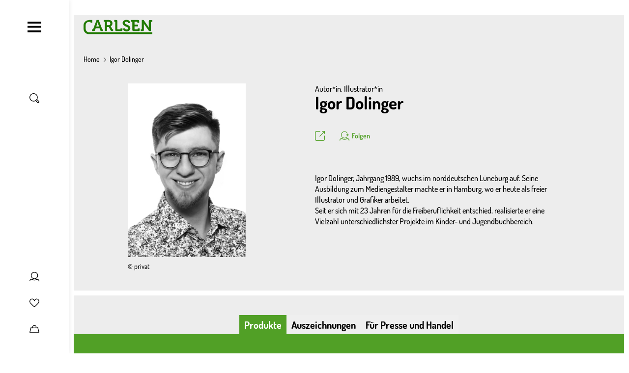

--- FILE ---
content_type: text/html; charset=UTF-8
request_url: https://www.carlsen.de/autorin-illustratorin/igor-dolinger
body_size: 29613
content:
<!DOCTYPE html>
<html lang="de" dir="ltr" prefix="og: https://ogp.me/ns#">
  <head>
    <meta charset="utf-8" />
<meta name="description" content="Igor Dolinger, Jahrgang 1989, wuchs im norddeutschen Lüneburg auf. Seine Ausbildung zum Mediengestalter machte er in Hamburg, wo er heute als freier Illustrator und Grafiker arbeitet.Seit er sich mit 23 Jahren für die Freiberuflichkeit entschied, realisierte er eine Vielzahl unterschiedlichster Projekte im Kinder- und Jugendbuchbereich." />
<meta property="og:type" content="Person" />
<meta property="og:url" content="https://www.carlsen.de/autorin-illustratorin/igor-dolinger" />
<link rel="canonical" href="https://www.carlsen.de/autorin-illustratorin/igor-dolinger" />
<meta property="og:title" content="Igor Dolinger" />
<meta property="og:description" content="Igor Dolinger, Jahrgang 1989, wuchs im norddeutschen Lüneburg auf. Seine Ausbildung zum Mediengestalter machte er in Hamburg, wo er heute als freier Illustrator und Grafiker arbeitet.Seit er sich mit 23 Jahren für die Freiberuflichkeit entschied, realisierte er eine Vielzahl unterschiedlichster Projekte im Kinder- und Jugendbuchbereich." />
<meta property="og:image" content="https://www.carlsen.de/sites/default/files/autor/foto/car_urheber2861.jpg" />
<meta name="MobileOptimized" content="width" />
<meta name="HandheldFriendly" content="true" />
<meta name="viewport" content="width=device-width, initial-scale=1, shrink-to-fit=no" />
<script>window.dataLayer = window.dataLayer || []; window.dataLayer.push({"siteName":"Carlsen","page_brand":"autorin-illustratorin","entityIdentifier":"2861","entityTitle":"Igor Dolinger","entityType":"pondus_person","page_type":"pondus_person"});</script>
<script type="application/ld+json">{
    "@context": "https://schema.org",
    "@graph": [
        {
            "@type": "Person",
            "name": "Igor Dolinger"
        }
    ]
}</script>
<meta http-equiv="x-ua-compatible" content="ie=edge" />
<link rel="icon" href="/core/misc/favicon.ico" type="image/vnd.microsoft.icon" />
<link rel="alternate" hreflang="und" href="https://www.carlsen.de/autorin-illustratorin/igor-dolinger" />
<script src="/sites/default/files/google_tag/www.carlsen.de_2020_/google_tag.script.js?t91jvo" defer></script>

    <title>Igor Dolinger | Carlsen</title>
    <link rel="stylesheet" media="all" href="/sites/default/files/css/css_m-Qya_7_z3qYWLbApMA6qfO_TjYPCsYvXuDp3Kfk1C0.css?delta=0&amp;language=de&amp;theme=carlsen&amp;include=eJxdyUEKAyEMBdALST3SkGiwAZ3I_5Ght--ui27f04hkQvalAnhUhUlvOEuL_t8yUobxmj7eWZpg0u66Ef209Lh_xMe3obSA1Y6zZb66y4xR-GHaqiq0LyBqMRU" />
<link rel="stylesheet" media="all" href="/sites/default/files/css/css_HS8rsRpH1Jm85jiO8HlkUsN1Y8763BYLr15w-AdNfd8.css?delta=1&amp;language=de&amp;theme=carlsen&amp;include=eJxdyUEKAyEMBdALST3SkGiwAZ3I_5Ght--ui27f04hkQvalAnhUhUlvOEuL_t8yUobxmj7eWZpg0u66Ef209Lh_xMe3obSA1Y6zZb66y4xR-GHaqiq0LyBqMRU" />

    
    <link rel="apple-touch-icon" sizes="180x180" href="/apple-touch-icon.png">
    <link rel="icon" type="image/png" sizes="32x32" href="/favicon-32x32.png">
    <link rel="icon" type="image/png" sizes="192x192" href="/android-chrome-192x192.png">
    <link rel="icon" type="image/png" sizes="16x16" href="/favicon-16x16.png">
    <link rel="manifest" href="/site.webmanifest">
    <link rel="mask-icon" href="/safari-pinned-tab.svg" color="#4b9d2a">
    <meta name="msapplication-TileColor" content="#ffffff">
    <meta name="theme-color" content="#ffffff">
  </head>
  <body class="layout-no-sidebars path-pondus">
    <a href="#main-content" title="Direkt zum Inhalt" class="visually-hidden focusable skip-link">
      Direkt zum Inhalt
    </a>
    <div class="visually-hidden">
      <svg xmlns="http://www.w3.org/2000/svg" xmlns:xlink="http://www.w3.org/1999/xlink"><symbol viewBox="0 0 37 33" id="anfrage" xmlns="http://www.w3.org/2000/svg"><path d="M30.5 1.58v-1 1zm5 5h1-1zm-5 16v1-1zm-12 0v-1h-.46l-.3.35.76.65zm-6 7h-1v2.703l1.76-2.052-.76-.65zm0-7h1v-1h-1v1zm-6 0v1-1zm-5-5h-1 1zm5-16v-1 1zm24 0v1a4 4 0 014 4h2a6 6 0 00-6-6v1zm5 5h-1v11h2v-11h-1zm0 11h-1a4 4 0 01-4 4v2a6 6 0 006-6h-1zm-5 5v-1h-12v2h12v-1zm-12 0l-.76-.65-6 7 .76.65.76.65 6-7-.76-.65zm-6 7h1v-7h-2v7h1zm0-7v-1h-6v2h6v-1zm-6 0v-1a4 4 0 01-4-4h-2a6 6 0 006 6v-1zm-5-5h1v-11h-2v11h1zm0-11h1a4 4 0 014-4v-2a6 6 0 00-6 6h1zm5-5v1h24v-2h-24v1z"/></symbol><symbol viewBox="0 0 60 60" id="arrow-down" xmlns="http://www.w3.org/2000/svg"><path d="M10.3 20.8c0-.5.2-1 .6-1.4.8-.8 2-.8 2.8 0l17 17 17-17c.8-.8 2-.8 2.8 0 .8.8.8 2 0 2.8L32.1 40.6c-.8.8-2 .8-2.8 0L10.9 22.2c-.4-.3-.6-.9-.6-1.4z"/></symbol><symbol viewBox="0 0 60 60" id="arrow-left" xmlns="http://www.w3.org/2000/svg"><path d="M39.9 50.4c.5 0 1-.2 1.4-.6.8-.8.8-2 0-2.8l-17-17 17-17c.8-.8.8-2 0-2.8-.8-.8-2-.8-2.8 0L20.1 28.6c-.8.8-.8 2 0 2.8l18.4 18.4c.4.4.9.6 1.4.6z"/></symbol><symbol viewBox="0 0 60 60" id="arrow-right" xmlns="http://www.w3.org/2000/svg"><path d="M21.5 50.4c-.5 0-1-.2-1.4-.6-.8-.8-.8-2 0-2.8l17-17-17-17c-.8-.8-.8-2 0-2.8.8-.8 2-.8 2.8 0l18.4 18.4c.8.8.8 2 0 2.8L23 49.8c-.4.4-.9.6-1.5.6z"/></symbol><symbol viewBox="0 0 60 60" id="arrow-up" xmlns="http://www.w3.org/2000/svg"><path d="M10.3 39.2c0 .5.2 1 .6 1.4.8.8 2 .8 2.8 0l17-17 17 17c.8.8 2 .8 2.8 0 .8-.8.8-2 0-2.8L32.1 19.4c-.8-.8-2-.8-2.8 0L10.9 37.8c-.4.4-.6.9-.6 1.4z"/></symbol><symbol viewBox="0 0 60 60" id="audio_play" xmlns="http://www.w3.org/2000/svg"><path d="M35.4 9.4L22.9 19H8.6c-1.1 0-2 .9-2 2v18c0 1.1.9 2 2 2h14.3l12.5 9.6c1.3 1 3.2.1 3.2-1.6V11c0-1.7-1.9-2.6-3.2-1.6zM10.6 23h11v14h-11V23zm24 21.9l-9-6.9V22l9-6.9v29.8zM44.1 22c-1.1 0-2 .9-2 2v12.9c0 1.1.9 2 2 2s2-.9 2-2V24c0-1.1-.9-2-2-2zM51.1 16c-1.1 0-2 .9-2 2v24c0 1.1.9 2 2 2s2-.9 2-2V18c0-1.1-.9-2-2-2z"/></symbol><symbol viewBox="0 0 60 60" id="audio_stop" xmlns="http://www.w3.org/2000/svg"><path d="M35.4 9.4L22.9 19H8.6c-1.1 0-2 .9-2 2v18c0 1.1.9 2 2 2h14.3l12.5 9.6c1.3 1 3.2.1 3.2-1.6V11c0-1.7-1.9-2.6-3.2-1.6zM10.6 23h11v14h-11V23zm24 21.9l-9-6.9V22l9-6.9v29.8z"/></symbol><symbol viewBox="0 0 60 60" id="auge" xmlns="http://www.w3.org/2000/svg"><path d="M30 49.3C14.2 49.3.7 32.1.7 30S14.2 10.7 30 10.7 59.3 27.9 59.3 30 45.8 49.3 30 49.3zM5.1 30C7.8 33.7 18.3 45.3 30 45.3S52.2 33.7 54.9 30C52.2 26.3 41.7 14.7 30 14.7S7.8 26.3 5.1 30z"/><path d="M30 43c-7.1 0-13-5.8-13-13 0-7.1 5.8-13 13-13 7.1 0 13 5.8 13 13 0 7.1-5.9 13-13 13zm0-22c-4.9 0-9 4-9 9s4 9 9 9 9-4 9-9-4.1-9-9-9z"/></symbol><symbol viewBox="0 0 60 60" id="auszeichnung" xmlns="http://www.w3.org/2000/svg"><path d="M47.9 14.9c-.6-.2-1-.6-1.2-1.2-.2-.6-.2-1.2 0-1.7 1.1-2.4.7-5.1-1.2-6.9S40.9 2.8 38.6 4c-.5.3-1.1.3-1.7 0-.6-.2-1-.7-1.2-1.2-.9-2.5-3.1-4-5.7-4s-4.9 1.6-5.7 4c-.2.6-.6 1-1.2 1.2-.6.2-1.2.2-1.7 0-2.4-1.1-5.1-.7-6.9 1.2-1.8 1.8-2.3 4.6-1.2 6.9.3.5.3 1.1 0 1.7-.2.6-.7 1-1.2 1.2-2.5.9-4 3.1-4 5.7s1.6 4.9 4 5.7c.6.2 1 .6 1.2 1.2.2.6.2 1.2 0 1.7-1.1 2.4-.7 5.1 1.2 6.9.8.8 1.7 1.3 2.7 1.6v23.1l12.6-8.5 12.9 8.5V37.8c1-.3 2-.8 2.7-1.6 1.8-1.8 2.3-4.6 1.2-6.9-.3-.5-.3-1.1 0-1.7s.7-1 1.2-1.2c2.5-.9 4-3.1 4-5.7.1-2.6-1.5-4.9-3.9-5.8zM29.8 47.6l-8.6 5.8v-16c.1 0 .1 0 .2-.1.5-.3 1.1-.3 1.7 0 .6.2 1 .7 1.2 1.2.9 2.5 3.1 4 5.7 4s4.9-1.6 5.7-4c.2-.6.6-1 1.2-1.2.6-.2 1.2-.2 1.7 0 .1 0 .1 0 .2.1v16l-9-5.8zm16.8-25c-1.6.6-2.9 1.8-3.6 3.4-.7 1.6-.6 3.4.1 4.9.6 1.2-.2 2.1-.4 2.4-.2.2-1.1 1-2.4.4-1.5-.7-3.3-.7-4.9-.1-1.6.7-2.8 2-3.4 3.6-.5 1.3-1.6 1.4-2 1.4-.3 0-1.5-.1-2-1.4-.6-1.6-1.8-2.9-3.4-3.6-.7-.3-1.5-.5-2.3-.5-.9 0-1.8.2-2.6.6-1.2.6-2.1-.2-2.4-.4-.2-.2-1-1.1-.4-2.4.7-1.6.8-3.4.1-4.9-.7-1.6-2-2.8-3.6-3.4-1.3-.5-1.4-1.6-1.4-2 0-.3.1-1.5 1.4-2 1.6-.6 2.9-1.8 3.6-3.4.7-1.6.6-3.4-.1-4.9-.6-1.2.2-2.1.4-2.4.2-.2 1.1-1 2.4-.4 1.6.7 3.4.8 4.9.1 1.6-.7 2.8-2 3.4-3.6.5-1.3 1.6-1.4 2-1.4.3 0 1.5.1 2 1.4.6 1.6 1.8 2.9 3.4 3.6 1.6.7 3.4.6 4.9-.1 1.2-.5 2.1.2 2.4.5s1 1.1.4 2.4c-.7 1.6-.8 3.4-.1 4.9.7 1.6 2 2.8 3.6 3.4 1.3.5 1.4 1.6 1.4 2-.1.3-.2 1.5-1.4 1.9z"/><path d="M30 8.1c-6.9 0-12.6 5.6-12.6 12.6 0 6.9 5.6 12.6 12.6 12.6s12.6-5.6 12.6-12.6S36.9 8.1 30 8.1zm0 21.1c-4.7 0-8.6-3.8-8.6-8.6 0-4.7 3.8-8.6 8.6-8.6 4.7 0 8.6 3.8 8.6 8.6s-3.9 8.6-8.6 8.6z"/></symbol><symbol viewBox="0 0 60 60" id="bearbeiten" xmlns="http://www.w3.org/2000/svg"><path d="M56 11.4l-8.2-8c-1.3-1.2-3-1.9-4.8-1.9-1.8 0-3.5.7-4.7 2l-3.9 4L6.1 36.9s0 .1-.1.1l-.1.1c-.1.1-.2.2-.2.4v.1c-.1.2-.1.3-.1.5L3.8 52.7c0 .3 0 .6.1.8-.3.2-.5.4-.7.8l-.4.9c-.5.8-.2 1.8.4 2.4.4.4.9.6 1.4.6.3 0 .7-.1 1-.2l.8-.5c.3-.2.5-.4.7-.6.2 0 .5.1.8.1h.3l14.6-2.2c.2 0 .3-.1.5-.1h.1c.1-.1.2-.1.3-.2l.1-.1s.1 0 .1-.1L52.2 25l3.9-4c1.2-1.3 1.9-3 1.9-4.8 0-1.9-.7-3.5-2-4.8zM8.5 52.9l-.7-.6L9 42.5l9.2 8.9-9.7 1.5zm13.9-3l-12-11.7 20.8-21.4 5.5 5.2c.4.4.9.6 1.4.6.5 0 1.1-.2 1.4-.6.8-.8.7-2.1-.1-2.8L33.9 14l1.9-2 12.1 11.7-25.5 26.2zm30.9-31.8l-2.5 2.6L38.7 9l2.5-2.6c.5-.5 1.2-.8 1.9-.8.8 0 1.4.3 1.9.8l8.2 8c1.1.9 1.1 2.6.1 3.7z"/></symbol><symbol viewBox="0 0 60 60" id="burger" xmlns="http://www.w3.org/2000/svg"><path d="M58 8.6V16H2V8.6h56zm0 17.1v7.4H2v-7.4h56zm0 18.4v7.4H2v-7.4h56z"/></symbol><symbol viewBox="0 0 595.2 123.5" id="carlsen_logo_custom" xmlns="http://www.w3.org/2000/svg"><path d="M383.7 28H400v-9c0-13.7-17.6-19-29.1-19-18.9 0-32.7 11.6-32.7 27.2 0 11 6.4 17.7 14.2 22.7l2.2 1.3c13.6 10.1 32.2 10.9 32.2 22.1 0 6.1-6.1 10.3-14.3 10.3-6.5 0-13-3-13-7.5v-2.8h-16.3v7.4c0 13.7 17.6 19 29.1 19 18.9 0 32.6-11.6 32.6-27.2 0-11-6.1-17.7-13.9-22.7l-1.1-.8c-13.6-10.1-33.5-11.4-33.5-22.6 0-6.1 6.1-10.3 14.3-10.3 6.5 0 13 3 13 7.5V28zM134.5 58l-8.4-23.9c-1.8-5.2-3.9-14.2-3.9-14.2h-.2s-2.1 9-3.9 14.2L109.7 58zM73.7 82.1h5.7c2.3 0 3.4-.5 4.3-3l29.1-77.5h18.9l28.9 77.5c.8 2.4 1.9 3 4.3 3h5.1V97h-13.7c-6.9 0-9.4-1.7-11.6-7.8l-6.1-16.6h-33.1l-6.1 16.6c-2.2 6-4.6 7.8-11.4 7.8H73.7zM202.8 46.3V16.5h14.6c8.8 0 14.2 5.4 14.2 14.8s-5.4 15-14.5 15zm-18.1 50.6h18V61.4h9.1c5.1 0 7.2.7 9.2 4.4l12.5 24c3.2 6 6.3 7.1 13.6 7.1h9.5V82H255c-3 0-5.4-.3-6.9-3.1l-9.5-18.4a10.9 10.9 0 00-4.8-4.8v-.3c4.1-.8 16.2-7.9 16.2-25.1 0-18-12.5-28.7-30.4-28.7h-45.3v14.9h10.5v80.4zM274.6 19.5a2.74 2.74 0 00-3-3h-5.9V1.6h17.6c6.6 0 9.4 2.8 9.4 9.1V79a2.74 2.74 0 003 3H317a2.74 2.74 0 003-3v-5.8h16.4v14.5c0 6.4-2.8 9.1-9.4 9.1h-43.1c-6.6 0-9.4-2.7-9.4-9.1V19.5zM422.5 16.5h-12V1.6h62.1c6.5 0 9.4 2.8 9.4 9.1v14.5h-16.4v-5.8a2.74 2.74 0 00-3-3h-22v25h31.7v14.9h-31.7V79a2.74 2.74 0 003 3h22.6a2.74 2.74 0 003-3v-5.8h16.4v14.5c0 6.4-2.9 9.1-9.4 9.1h-44.4c-6.6 0-9.4-2.7-9.4-9.1V16.5zM495.1 82.1h5.9a2.74 2.74 0 003-3V1.6h16.2l37.1 52.8a148.86 148.86 0 018.1 13.4h.3a133.36 133.36 0 01-1-13.4V10.8c0-6.3 2.8-9.1 9.4-9.1h21.1v14.9h-9.4a2.74 2.74 0 00-3 3V97h-16.1l-37.2-52.6a135.13 135.13 0 01-8.1-13.4h-.3a133.36 133.36 0 011 13.4v43.5c0 6.4-2.8 9.1-9.4 9.1h-17.6V82.1z"/><path d="M48.7 107.6c-17-.1-30.4-14.5-30.5-32.4V48.6h.1c0-19.2 13.3-31 30.3-31h12.1v6.5h14.8V1.6H48.7v.1H48C20.6 1.7.2 21.8 0 48.3v26.9c.1 27.2 19.8 48.3 48.6 48.3h546.6v-15.9z"/></symbol><symbol viewBox="0 0 60 60" id="cart" xmlns="http://www.w3.org/2000/svg"><path d="M59.9 50.5l-8-31c-.2-.9-1-1.5-1.9-1.5h-7.7c0-5.5-4.5-10-10-10h-4.7c-5.5 0-10 4.5-10 10h-7.5c-.9 0-1.7.6-1.9 1.5L0 50.5c-.2.6 0 1.2.4 1.7s1 .8 1.6.8h55.9c.6 0 1.2-.3 1.6-.8.4-.5.5-1.1.4-1.7zM27.6 12h4.7c3.3 0 6 2.7 6 6H21.5c0-3.3 2.7-6 6.1-6zm-23 37l7-27h5.9v2.8c0 1.1.9 2 2 2s2-.9 2-2V22h16.7v2.8c0 1.1.9 2 2 2s2-.9 2-2V22h6.2l6.9 27H4.6z"/></symbol><symbol viewBox="0 0 126.243 90.619" id="ce-marking" xmlns="http://www.w3.org/2000/svg"><path d="M49.603 90.144V76.528a31.546 31.546 0 01-31.038-14.161A31.542 31.542 0 0149.603 14.09V.475h.001A45.06 45.06 0 006.848 69.129a45.06 45.06 0 0042.756 21.015zM126.205 90.144A45.06 45.06 0 0183.45 21.49 45.06 45.06 0 01126.205.475V14.09c-16.363-2.363-31.773 8.312-35.316 24.46h26.303v13.516H90.89c3.543 16.149 18.953 26.824 35.316 24.461v13.616z"/></symbol><symbol viewBox="0 0 47 51" id="checkmark" xmlns="http://www.w3.org/2000/svg"><path d="M17.438 50.349a2 2 0 01-1.724-.986L.276 23.116a2.002 2.002 0 01.71-2.738 2.003 2.003 0 012.739.71l13.708 23.307L42.803.992a1.999 1.999 0 113.454 2.018L19.165 49.359a2.002 2.002 0 01-1.724.99h-.003z"/></symbol><symbol viewBox="0 0 60 60" id="close" xmlns="http://www.w3.org/2000/svg"><path d="M51.2 48.4L32.8 30l18.4-18.4c.8-.8.8-2 0-2.8-.8-.8-2-.8-2.8 0L30 27.2 11.6 8.8c-.8-.8-2-.8-2.8 0-.8.8-.8 2 0 2.8L27.2 30 8.8 48.4c-.8.8-.8 2 0 2.8.8.8 2 .8 2.8 0L30 32.8l18.4 18.4c.8.8 2 .8 2.8 0s.8-2 0-2.8z"/></symbol><symbol viewBox="0 0 60 60" id="download" xmlns="http://www.w3.org/2000/svg"><path d="M21.9 28.8c-.8-.8-2-.8-2.8 0-.8.8-.8 2 0 2.8l9.6 9.6c.4.4.9.6 1.4.6s1-.2 1.4-.6l9.6-9.6c.8-.8.8-2 0-2.8-.8-.8-2-.8-2.8 0L32 35V2.9c0-1.1-.9-2-2-2s-2 .9-2 2V35l-6.1-6.2z"/><path d="M40.9 3c-1-.4-2.2.1-2.6 1.1-.4 1 .1 2.2 1.1 2.6 9.5 3.9 15.7 13 15.7 23.3 0 13.8-11.3 25.1-25.1 25.1S4.9 43.8 4.9 30c0-10.3 6.2-19.5 15.8-23.3 1-.4 1.5-1.6 1.1-2.6-.4-1-1.6-1.5-2.6-1.1C8.1 7.4.9 18 .9 30 .9 46.1 14 59.1 30 59.1 46.1 59.1 59.1 46 59.1 30c0-11.9-7.1-22.5-18.2-27z"/></symbol><symbol viewBox="0 0 40 40" id="error" xmlns="http://www.w3.org/2000/svg"><defs><filter id="ara"><feColorMatrix in="SourceGraphic" values="0 0 0 0 0.000000 0 0 0 0 0.000000 0 0 0 0 0.000000 0 0 0 1.000000 0"/></filter><path id="arb" d="M0 0h9.825v17.74H0z"/></defs><g fill="none" fill-rule="evenodd"><circle fill="#E4572E" cx="20" cy="20" r="20"/><g transform="translate(10 10)" filter="url(#ara)"><g transform="translate(5 1)"><mask id="arc" fill="#fff"><use xlink:href="#arb"/></mask><path d="M9.793 9.767a.667.667 0 00-.522-.453L2.103 8.085l7.418-6.931a.666.666 0 00-.91-.975l-8.4 7.85a.666.666 0 00.343 1.143l7.236 1.241-5.002 5.094v-2.26a.667.667 0 00-1.333 0v3.826c0 .368.298.666.666.666h3.826a.667.667 0 000-1.333H3.773l5.86-5.967a.666.666 0 00.16-.672" fill="#1D1D1B" mask="url(#arc)"/></g></g></g></symbol><symbol viewBox="0 0 60 60" id="facebook" xmlns="http://www.w3.org/2000/svg"><path d="M60 30.2c0-16.6-13.4-30-30-30S0 13.6 0 30.2c0 15 11 27.4 25.3 29.6v-21h-7.6v-8.7h7.6v-6.6c0-7.5 4.5-11.7 11.3-11.7 3.3 0 6.7.6 6.7.6v7.4h-3.8c-3.7 0-4.9 2.3-4.9 4.7v5.6H43l-1.3 8.7h-7v21C49 57.6 60 45.2 60 30.2"/></symbol><symbol viewBox="0 0 60 60" id="filter" xmlns="http://www.w3.org/2000/svg"><path d="M57.9 41.8H29c-.8-1.8-2.5-3-4.6-3s-3.8 1.2-4.6 3H2c-1.1 0-2 .9-2 2s.9 2 2 2h17.8c.8 1.8 2.5 3 4.6 3s3.8-1.2 4.6-3h28.9c1.1 0 2-.9 2-2s-.9-2-2-2zm0-13.9H44.6c-.8-1.8-2.5-3-4.6-3s-3.8 1.2-4.6 3H2c-1.1 0-2 .9-2 2s.9 2 2 2h33.5c.8 1.8 2.5 3 4.6 3s3.8-1.2 4.6-3H58c1.1 0 2-.9 2-2-.1-1.1-1-2-2.1-2zM2 18.1h13.2c.8 1.8 2.5 3 4.6 3s3.8-1.2 4.6-3H58c1.1 0 2-.9 2-2s-.9-2-2-2H24.4c-.8-1.8-2.5-3-4.6-3s-3.8 1.2-4.6 3H2c-1.1 0-2 .9-2 2s.9 2 2 2z"/></symbol><symbol fill="none" viewBox="0 0 15 15" id="filter-plus" xmlns="http://www.w3.org/2000/svg"><circle cx="7.5" cy="7.5" r="7" stroke="#000"/><path fill="#000" d="M7.488 10.4a.531.531 0 01-.336-.112.335.335 0 01-.144-.272V7.904H4.912a.365.365 0 01-.288-.128.468.468 0 01-.112-.32.49.49 0 01.112-.336.349.349 0 01.288-.144h2.096v-2.08a.38.38 0 01.144-.288.49.49 0 01.336-.128c.139 0 .245.043.32.128a.398.398 0 01.128.288v2.08h2.096c.096 0 .187.048.272.144a.454.454 0 01.128.336.434.434 0 01-.128.32.382.382 0 01-.272.128H7.936v2.112a.349.349 0 01-.128.272c-.075.075-.181.112-.32.112z"/></symbol><symbol viewBox="0 0 59.9 57.3" id="folgen" xmlns="http://www.w3.org/2000/svg"><path d="M59.8 57.3h-4v-1.8a8.22 8.22 0 00-8.1-8.2h-2.5a27.07 27.07 0 01-14.9 4.4 27.43 27.43 0 01-15.2-4.6h-2.9A8.24 8.24 0 004 55.3v1.6H0v-1.6a12.25 12.25 0 0112.2-12.2h4.2l.5.4a22.9 22.9 0 0013.4 4.2 23.14 23.14 0 0013.2-4.1l.5-.4h3.8a12.16 12.16 0 0112.1 12.2l-.1 1.9z"/><path d="M43.5 33.6a17.71 17.71 0 01-31-11.8A17.78 17.78 0 0143.6 10l3.5-2a21.65 21.65 0 100 27.7z"/><path d="M56.2 20.6H50v-6.2h-3.7v6.2H40v3.7h6.3v6.2H50v-6.2h6.2v-3.7z"/></symbol><symbol viewBox="0 0 60 60" id="folgen-serien" xmlns="http://www.w3.org/2000/svg"><path d="M56.6 23H51v-5.6c0-1.3-.9-2.4-2-2.4s-2 1.1-2 2.4V23h-5.6c-1.4 0-2.4.9-2.4 2s1.1 2 2.4 2H47v5.6c0 1.3.9 2.4 2 2.4s2-1.1 2-2.4V27h5.6c1.3 0 2.4-.9 2.4-2s-1.1-2-2.4-2zM28.3 53h.2-.3z"/><path d="M44 36.3V31h-4v6.7l.4.5L48 48H33.3l-.4.1c-1.4.6-2.9.9-4.4.9-1.5 0-3-.3-4.4-.8l-.3-.2H9.1l7.5-9.8.4-.5V23.5c0-5.3 3.6-9.8 8.6-11.1l.3-.1H29.3h-.1H30l.3.1H30.9l.3.1.4.1h.1c3.2 1 5.8 3.4 7.2 6.5h4.3c-1.2-4.1-4.1-7.5-7.9-9.4.5-.9.7-1.8.7-2.7 0-3.9-3.1-7-7-7s-7 3.1-7 7c0 .8.1 1.5.4 2.3-5.5 2.4-9.4 7.9-9.4 14.3v12.8L3.4 48.7.9 52h19.2c.5 4.5 4.3 8 8.9 8 4.6 0 8.4-3.5 8.9-8h18.2l-2.5-3.2L44 36.3zM29 4c1.7 0 3 1.3 3 3v.2c0 .3-.1.7-.2 1l-.1.1c-.2 0-.4-.1-.6-.1H31c-.2 0-.3 0-.5-.1-.3 0-.6-.1-.9-.1h-2c-.3 0-.7.1-1 .1h-.1l-.3-.1c-.1-.4-.2-.7-.2-1 0-1.7 1.3-3 3-3zm4.9 48c-.5 2.3-2.5 4-4.9 4h-.2c-2.2-.1-4-1.6-4.6-3.5v-.1l.2.1c.2 0 .3.1.5.1h.2c.1 0 .2 0 .3.1h.1c.1 0 .3 0 .4.1h5.3c.1 0 .2 0 .3-.1h.1c.1 0 .2 0 .3-.1h.2c.1 0 .2-.1.3-.1h.2c.2-.1.3-.1.5-.2l.2-.1.6-.2zM28.2 53h-.1.1z"/></symbol><symbol viewBox="0 0 24 24" id="geschenk" xmlns="http://www.w3.org/2000/svg"><path d="M2.853 24h15.292C19.72 24 21 22.743 21 21.2V8.34c0-1.544-1.281-2.801-2.855-2.801h-3.133c.39-.224.709-.46.9-.702a2.963 2.963 0 00-.547-4.21A3.084 3.084 0 0013.495 0c-.914 0-1.818.4-2.42 1.164-.308.39-.519 1.092-.663 1.885-.145-.793-.355-1.495-.662-1.885A3.075 3.075 0 007.33 0c-.655 0-1.313.205-1.87.628a2.963 2.963 0 00-.547 4.209c.19.241.508.477.9.702H2.854C1.28 5.539 0 6.796 0 8.339V21.2C-.001 22.743 1.28 24 2.854 24zM1.34 21.2v-9.345h8.49v10.83H2.853c-.834 0-1.514-.667-1.514-1.486zm18.32 0c0 .818-.679 1.485-1.514 1.485H11.17v-10.83h8.49V21.2zM12.135 1.97a1.72 1.72 0 011.361-.655c.383 0 .745.122 1.049.353.749.569.887 1.63.307 2.364-.295.375-1.686.988-3.33 1.507h-.04c.1-1.703.356-3.192.653-3.57zM5.972 4.031a1.666 1.666 0 01.308-2.364c.304-.23.666-.353 1.05-.353.536 0 1.032.239 1.36.654.297.378.554 1.867.653 3.57H9.3C7.66 5.021 6.27 4.41 5.972 4.032zM1.34 8.34c0-.82.68-1.486 1.514-1.486h15.292c.835 0 1.514.667 1.514 1.486v2.2H1.34v-2.2z" fill="#FFF"/></symbol><symbol viewBox="0 0 60 60" id="hoerprobe" xmlns="http://www.w3.org/2000/svg"><path d="M30.2.2C13.7.2.2 13.6.2 30.2V50c0 1.1.9 2 2 2s1.9-.8 2-1.9v2.2c0 3.9 3.1 7 7 7s7-3.1 7-7V34.7c0-3.9-3.1-7-7-7-3.8 0-6.9 3-7 6.7v-4.3c0-14.3 11.6-26 26-26 14.3 0 26 11.6 26 26v4.1c-.2-3.6-3.3-6.5-7-6.5-3.9 0-7 3.1-7 7v17.5c0 3.9 3.1 7 7 7s7-3.1 7-7v-2.1c.1 1 1 1.8 2 1.8 1.1 0 2-.9 2-2V30.2c-.1-16.5-13.5-30-30-30zm-22 34.5c0-1.7 1.4-3 3-3s3 1.4 3 3v17.5c0 1.7-1.3 3-3 3s-3-1.3-3-3V34.7zm43.9 17.6c0 1.7-1.4 3-3 3s-3-1.3-3-3V34.7c0-1.7 1.3-3 3-3s3 1.4 3 3v17.6z"/></symbol><symbol viewBox="0 0 60 60" id="info" xmlns="http://www.w3.org/2000/svg"><path d="M30 60C13.5 60 0 46.5 0 30S13.5 0 30 0s30 13.5 30 30-13.5 30-30 30zm0-56C15.7 4 4 15.7 4 30s11.7 26 26 26 26-11.7 26-26S44.3 4 30 4z"/><path d="M30 52.1c-1.1 0-2-.9-2-2V30c0-1.1.9-2 2-2s2 .9 2 2v20.1c0 1.1-.9 2-2 2zm0-28.2c-1.1 0-2-.9-2-2v-4.3c0-1.1.9-2 2-2s2 .9 2 2v4.3c0 1.1-.9 2-2 2z"/></symbol><symbol viewBox="0 0 60 60" id="instagram" xmlns="http://www.w3.org/2000/svg"><path d="M30 5.4c8 0 9 0 12.1.2 2.9.1 4.5.6 5.6 1 1.4.5 2.4 1.2 3.4 2.2 1 1 1.7 2 2.2 3.4.4 1.1.9 2.6 1 5.6.3 3.2.3 4.2.3 12.2s0 9-.2 12.1c-.1 2.9-.6 4.5-1 5.6-.5 1.4-1.2 2.4-2.2 3.4-1 1-2 1.7-3.4 2.2-1.1.4-2.6.9-5.6 1-3.2.3-4.2.3-12.2.3s-9 0-12.1-.2c-2.9-.1-4.5-.6-5.6-1-1.4-.5-2.4-1.2-3.4-2.2-1-1-1.7-2-2.2-3.4-.4-1.1-.9-2.6-1-5.6C5.4 39 5.4 38 5.4 30s0-9 .2-12.1c.1-2.9.6-4.5 1-5.6.5-1.4 1.2-2.4 2.2-3.4 1-1 2-1.7 3.4-2.2 1.1-.4 2.6-.9 5.6-1C21 5.4 22 5.4 30 5.4M30 0c-8.1 0-9.2 0-12.4.2-3.2.1-5.4.7-7.3 1.4C8.4 2.3 6.7 3.4 5 5c-1.7 1.7-2.7 3.3-3.5 5.3C.8 12.2.3 14.4.1 17.6 0 20.8 0 21.9 0 30c0 8.1 0 9.2.2 12.4.1 3.2.7 5.4 1.4 7.3.8 2 1.8 3.6 3.5 5.3 1.7 1.7 3.3 2.7 5.3 3.5 1.9.7 4.1 1.2 7.3 1.4 3.1.1 4.2.1 12.3.1s9.2 0 12.4-.2c3.2-.1 5.4-.7 7.3-1.4 2-.8 3.6-1.8 5.3-3.5 1.7-1.7 2.7-3.3 3.5-5.3.7-1.9 1.2-4.1 1.4-7.3.1-3.1.1-4.2.1-12.3s0-9.2-.2-12.4c-.1-3.2-.7-5.4-1.4-7.3-.8-2-1.8-3.6-3.5-5.3-1.7-1.7-3.3-2.7-5.3-3.5C47.7.8 45.5.3 42.3.1 39.2 0 38.1 0 30 0z"/><path d="M30 14.6c-8.5 0-15.4 6.9-15.4 15.4S21.5 45.4 30 45.4 45.4 38.5 45.4 30 38.5 14.6 30 14.6zM30 40c-5.5 0-10-4.5-10-10s4.5-10 10-10 10 4.5 10 10-4.5 10-10 10z"/><circle cx="46" cy="14" r="3.6"/></symbol><symbol viewBox="0 0 60 60" id="leseprobe" xmlns="http://www.w3.org/2000/svg"><path d="M57.7 9.8h-5.8V2c0-.7-.4-1.3-.9-1.7-.6-.4-1.3-.4-1.9-.1L29.5 9.8H2.3c-1.1 0-2 .9-2 2V56c0 1.1.9 2 2 2h55.4c1.1 0 2-.9 2-2V11.8c0-1.1-.9-2-2-2zM32 13.1l15.9-7.8V45L32 52.8V13.1zm-27.7.7H28V54H4.3V13.8zM55.7 54H38.6l12.2-6c.7-.3 1.1-1 1.1-1.8V13.8h3.8V54z"/></symbol><symbol viewBox="0 0 60 60" id="link" xmlns="http://www.w3.org/2000/svg"><path d="M49.9 8H23.4c-1.1 0-2 .9-2 2s.9 2 2 2h21.7L8.4 48.7c-.8.8-.8 2 0 2.8.4.4.9.6 1.4.6s1-.2 1.4-.6l36.7-36.7v19.5c0 1.1.9 2 2 2s2-.9 2-2V10c0-1.1-.9-2-2-2z"/></symbol><symbol viewBox="0 0 128 128" id="linkedin" xmlns="http://www.w3.org/2000/svg"><path fill="currentColor" d="M3.2 41h24.9v87H3.2V41zm11.9-10.8h-.2C5.9 30.2 0 23.5 0 15.1 0 6.5 6 0 15.2 0s14.9 6.5 15 15.1c.1 8.4-5.8 15.1-15.1 15.1zM128 128H99.7V83c0-11.8-4.4-19.8-14.2-19.8-7.4 0-11.6 5.4-13.5 10.7-.7 1.9-.6 4.5-.6 7.1v47h-28s.4-79.7 0-87h28v13.6c1.7-6 10.6-14.5 24.9-14.5 17.7 0 31.7 12.5 31.7 39.4V128z"/></symbol><symbol viewBox="0 0 60 60" id="loeschen" xmlns="http://www.w3.org/2000/svg"><path d="M47.8 18.1H12c-1.1 0-2 .9-2 2v29.8c0 4 3.3 7.3 7.3 7.3h25.1c4 0 7.3-3.3 7.3-7.3V20.1c.1-1.1-.8-2-1.9-2zm-2 31.7c0 1.8-1.5 3.3-3.3 3.3H17.3c-1.8 0-3.3-1.5-3.3-3.3V22.1h31.8v27.7zm5.9-38h-2v-.5c0-4-3.3-7.3-7.3-7.3H17.3c-4 0-7.3 3.3-7.3 7.3v.5H8c-1.1 0-2 .9-2 2s.9 2 2 2h43.8c1.1 0 2-.9 2-2s-1-2-2.1-2zm-37.7 0v-.5C14 9.5 15.5 8 17.3 8h25.1c1.8 0 3.3 1.5 3.3 3.3v.5H14z"/><path d="M20 50c1.1 0 2-.9 2-2V27.4c0-1.1-.9-2-2-2s-2 .9-2 2V48c0 1.1.9 2 2 2zm9.9-.2c1.1 0 2-.9 2-2V27.2c0-1.1-.9-2-2-2s-2 .9-2 2v20.6c0 1.1.9 2 2 2zm9.9.1c1.1 0 2-.9 2-2V27.3c0-1.1-.9-2-2-2s-2 .9-2 2v20.6c0 1.1.9 2 2 2z"/></symbol><symbol viewBox="0 0 60 60" id="mail" xmlns="http://www.w3.org/2000/svg"><path d="M58.1 12.8H2c-1.1 0-2 .9-2 2v30.3c0 1.1.9 2 2 2h56.1c1.1 0 2-.9 2-2V14.8c0-1.1-.9-2-2-2zm-6.1 4L30 32.5 8.2 16.8H52zM4 43.2V18.7l24.9 17.9c.3.3.8.4 1.2.4.4 0 .8-.1 1.2-.4l24.9-17.8v24.3H4z"/></symbol><symbol viewBox="0 0 512 512" id="media-play" xmlns="http://www.w3.org/2000/svg"><path d="M419.96 231.712L139.048 64.504a21.6 21.6 90 00-32.648 18.56v327.729a21.615 21.615 90 0032.316 18.755L419.627 269.03a21.6 21.6 90 00.33-37.315z" fill="#fff"/><path d="M444.4 235.236L132.275 49.449A24 24 0 0096 70.072v364.142a24.017 24.017 0 0035.907 20.839L444.03 276.7a24 24 0 00.367-41.461zM128 420.429V84.144l288.244 171.574z"/></symbol><symbol viewBox="0 0 60 60" id="merken" xmlns="http://www.w3.org/2000/svg"><path d="M30 54.5c-2.5 0-5.1-1-7-2.9L5.5 34.1C.4 29-1.2 21.6 1.2 15.2 2.4 12 4.5 9.3 7.1 7.4c6.8-4.9 16.1-3.5 21 3.1.7 1 1.3 1.9 1.8 2.8.5-.9 1.2-1.9 1.9-2.8 5.3-6.5 14.3-7.8 21-3 2.7 1.9 4.7 4.6 5.9 7.7 2.5 6.4.8 13.8-4.3 18.9L37 51.6c-1.9 1.9-4.5 2.9-7 2.9zm-13.9-46c-2.3 0-4.6.7-6.7 2.2-2 1.4-3.6 3.5-4.5 5.9-1.9 4.9-.6 10.7 3.4 14.6l17.5 17.5c2.3 2.3 6 2.3 8.3 0l17.5-17.5c3.9-3.9 5.3-9.7 3.4-14.6-.9-2.4-2.5-4.5-4.5-5.9C45.6 7.2 38.9 8.2 35 13c-2.1 2.6-3.1 5.6-3.1 5.6-.3.8-1 1.4-1.9 1.4-.9 0-1.6-.5-1.9-1.4 0 0-1-2.7-3.2-5.7-2.1-2.9-5.4-4.4-8.8-4.4z"/></symbol><symbol viewBox="0 0 60 60" id="merken-aktiv" xmlns="http://www.w3.org/2000/svg"><path d="M30 54.5c-2.5 0-5.1-1-7-2.9L5.5 34.1C.4 29-1.2 21.6 1.2 15.2 2.4 12 4.5 9.3 7.1 7.4c6.8-4.9 16.1-3.5 21 3.1.7 1 1.3 1.9 1.8 2.8.5-.9 1.2-1.9 1.9-2.8 5.3-6.5 14.3-7.8 21-3 2.7 1.9 4.7 4.6 5.9 7.7 2.5 6.4.8 13.8-4.3 18.9L37 51.6c-1.9 1.9-4.5 2.9-7 2.9z"/></symbol><symbol viewBox="0 0 60 60" id="minus" xmlns="http://www.w3.org/2000/svg"><path d="M58 32H2c-1.1 0-2-.9-2-2s.9-2 2-2h56c1.1 0 2 .9 2 2s-.9 2-2 2z"/></symbol><symbol viewBox="0 0 40 40" id="ok" xmlns="http://www.w3.org/2000/svg"><defs><filter id="bka"><feColorMatrix in="SourceGraphic" values="0 0 0 0 0.000000 0 0 0 0 0.000000 0 0 0 0 0.000000 0 0 0 1.000000 0"/></filter><path id="bkb" d="M0 0h15.51v16.783H0z"/></defs><g fill="none" fill-rule="evenodd"><circle fill="#86C275" cx="20" cy="20" r="20"/><g filter="url(#bka)" transform="translate(10 10)"><g transform="translate(2.333 1.667)"><mask id="bkc" fill="#fff"><use xlink:href="#bkb"/></mask><path d="M5.813 16.783a.667.667 0 01-.575-.329L.092 7.705a.667.667 0 011.15-.676L5.81 14.8 14.268.33a.666.666 0 111.15.672l-9.03 15.45a.667.667 0 01-.574.33h-.001z" fill="#020203" mask="url(#bkc)"/></g></g></g></symbol><symbol viewBox="0 0 60 60" id="ort" xmlns="http://www.w3.org/2000/svg"><path d="M30 60c-.7 0-1.3-.3-1.7-.9l-16-24c0-.1-.1-.1-.1-.2C9.5 31.1 8 26.6 8 22 8 9.9 17.9 0 30 0s22 9.9 22 22c0 4.6-1.4 9-4.1 12.7 0 .1-.1.1-.1.2L31.7 59.1c-.4.6-1 .9-1.7.9zM15.8 33.1L30 54.4l14.3-21.5c.1-.1.1-.2.2-.3C46.8 29.5 48 25.8 48 22c0-9.9-8.1-18-18-18s-18 8.1-18 18c0 3.9 1.2 7.6 3.6 10.8.1.1.2.2.2.3z"/></symbol><symbol viewBox="0 0 60 60" id="pinterest" xmlns="http://www.w3.org/2000/svg"><path d="M30 0C13.4 0 0 13.4 0 30c0 12.7 7.9 23.6 19.1 27.9-.3-2.4-.5-6 .1-8.6.5-2.3 3.5-14.9 3.5-14.9s-.9-1.8-.9-4.5c0-4.2 2.4-7.3 5.4-7.3 2.6 0 3.8 1.9 3.8 4.2 0 2.6-1.6 6.4-2.5 10-.7 3 1.5 5.4 4.4 5.4 5.3 0 9.4-5.6 9.4-13.7 0-7.2-5.2-12.2-12.5-12.2-8.5 0-13.5 6.4-13.5 13 0 2.6 1 5.3 2.2 6.8.2.3.3.6.2.9-.2.9-.7 3-.8 3.4-.1.5-.4.7-1 .4-3.7-1.7-6.1-7.2-6.1-11.6 0-9.5 6.9-18.2 19.8-18.2 10.4 0 18.5 7.4 18.5 17.3 0 10.3-6.5 18.7-15.6 18.7-3 0-5.9-1.6-6.9-3.4 0 0-1.5 5.7-1.9 7.1-.7 2.6-2.5 5.9-3.7 7.9 2.8.9 5.8 1.3 8.9 1.3 16.6 0 30-13.4 30-30C60 13.4 46.6 0 30 0z"/></symbol><symbol viewBox="0 0 60 60" id="plus" xmlns="http://www.w3.org/2000/svg"><path d="M58 28H32V2c0-1.1-.9-2-2-2s-2 .9-2 2v26H2c-1.1 0-2 .9-2 2s.9 2 2 2h26v26c0 1.1.9 2 2 2s2-.9 2-2V32h26c1.1 0 2-.9 2-2s-.9-2-2-2z"/></symbol><symbol viewBox="0 0 60 60" id="profil" xmlns="http://www.w3.org/2000/svg"><path d="M59.9 57.4h-4v-1.8c0-4.5-3.6-8.1-8.1-8.2h-2.5c-4.4 2.9-9.6 4.4-14.9 4.4-5.4 0-10.7-1.6-15.2-4.6h-2.9c-4.5 0-8.2 3.7-8.2 8.2V57h-4v-1.6c0-6.7 5.5-12.2 12.2-12.2h4.2l.5.4c3.9 2.8 8.6 4.2 13.4 4.2 4.7 0 9.3-1.4 13.2-4.1l.5-.4h3.8c6.7 0 12.1 5.5 12.1 12.2v1.9z"/><path d="M30.4 43.6c-12 0-21.8-9.8-21.8-21.8S18.4.1 30.4.1s21.8 9.8 21.8 21.8-9.8 21.7-21.8 21.7zm0-39.5c-9.8 0-17.8 8-17.8 17.8s8 17.8 17.8 17.8 17.8-8 17.8-17.8-8-17.8-17.8-17.8z"/></symbol><symbol viewBox="0 0 40 54" id="reading-copy" xmlns="http://www.w3.org/2000/svg"><mask id="bpa" fill="#fff"><path d="M0 0h39.966v53.298H0z"/></mask><path d="M5.633 50.287a1.517 1.517 0 00-.287-.01.471.471 0 00-.145.021 2.21 2.21 0 01-1.811-.949h31.138a1.5 1.5 0 001.5-1.5V6.993l.239.239c.199.199.444.306.699.369v42.686H5.633zM3 3h30.028v.329a.84.84 0 000 .071v42.949H3V3zm35.466.938h-1.251L36.028 2.75V1.5a1.5 1.5 0 00-1.5-1.5H1.5A1.5 1.5 0 000 1.5v46.349c0 .064.01.125.019.187-.001.025-.006.049-.006.073A5.194 5.194 0 005.2 53.298c.072 0 .142-.004.209-.011h33.056a1.5 1.5 0 001.5-1.5V5.438a1.5 1.5 0 00-1.5-1.5z" mask="url(#bpa)"/><path d="M17.748 32.942a6.865 6.865 0 01-2.705-.529 4.198 4.198 0 01-1.975-1.717c-.486-.792-.73-1.838-.73-3.14v-6.56c0-1.302.244-2.349.73-3.14a4.193 4.193 0 011.975-1.717c.83-.353 1.74-.53 2.728-.53 1.098 0 2.066.185 2.905.553.838.37 1.497.882 1.976 1.541.477.658.717 1.45.717 2.375 0 .611-.126 1.015-.377 1.211-.25.196-.635.294-1.153.294-.423 0-.78-.074-1.07-.224-.29-.148-.442-.396-.458-.74 0-.188-.027-.412-.082-.67a2.392 2.392 0 00-.317-.765c-.157-.25-.396-.462-.718-.635-.321-.172-.764-.258-1.328-.258-.8 0-1.415.223-1.847.67-.431.447-.646 1.125-.646 2.034v6.561c0 .926.219 1.608.658 2.046.439.44 1.066.658 1.882.658.532 0 .956-.086 1.27-.257.313-.173.544-.389.693-.648a2.62 2.62 0 00.306-.81c.055-.283.098-.549.129-.8.032-.36.188-.612.47-.753.283-.14.628-.212 1.035-.212.533 0 .926.102 1.176.307.25.203.377.603.377 1.2 0 .94-.24 1.762-.717 2.467-.48.707-1.141 1.247-1.988 1.624-.847.376-1.82.564-2.916.564"/></symbol><symbol viewBox="0 0 60 60" id="schloss" xmlns="http://www.w3.org/2000/svg"><path d="M50.1 28h-3.4V11.5C46.7 5.1 41.5 0 35.2 0H24.3C18 0 12.8 5.1 12.8 11.5V28h-2.6c-1.1 0-2 .9-2 2v28c0 1.1.9 2 2 2h39.9c1.1 0 2-.9 2-2V30c0-1.1-.9-2-2-2zM16.8 11.5c0-4.1 3.4-7.5 7.5-7.5h10.9c4.1 0 7.5 3.4 7.5 7.5V28H16.8V11.5zM48.1 56H12.2V32h35.9v24z"/><path d="M30 52.3c1.1 0 2-.9 2-2V39.8c0-1.1-.9-2-2-2s-2 .9-2 2v10.5c0 1.1.9 2 2 2z"/></symbol><symbol viewBox="0 0 60 60" id="star" xmlns="http://www.w3.org/2000/svg"><path d="M30 48.8l-18.5 9.7L15 37.9 0 23.3l20.7-3L30 1.5l9.3 18.8 20.7 3-15 14.6 3.5 20.6z"/></symbol><symbol viewBox="0 0 60 60" id="suche" xmlns="http://www.w3.org/2000/svg"><path d="M58.4 48.6L47.1 37.3c2-3.7 3.1-7.8 3.1-12.2 0-6.7-2.6-13-7.4-17.8C38.1 2.6 31.8 0 25.1 0s-13 2.6-17.8 7.4S0 18.4 0 25.1s2.6 13 7.4 17.8c4.7 4.7 11.1 7.4 17.8 7.4 4.3 0 8.4-1.1 12.1-3.1l11.3 11.3c1 1 2.3 1.5 3.6 1.5 1.4 0 2.7-.5 3.6-1.5l2.6-2.6c2-2.1 2-5.3 0-7.3zm-48.2-8.5c-4-4-6.2-9.3-6.2-14.9s2.2-11 6.2-14.9c4-4 9.3-6.2 14.9-6.2s11 2.2 14.9 6.2c4 4 6.2 9.3 6.2 14.9 0 4.1-1.2 8-3.4 11.4-.8 1.3-1.8 2.5-2.8 3.5-1.1 1.1-2.3 2-3.6 2.9-3.4 2.1-7.3 3.3-11.3 3.3-5.6 0-10.9-2.2-14.9-6.2zM55.6 53L53 55.6c-.4.4-1.2.4-1.6 0L40.6 44.9c.4-.3.7-.6 1.1-.9l.1-.1c.3-.3.7-.6 1-.9l.1-.1s0-.1.1-.1c.3-.3.6-.6.9-1l.1-.1c.3-.3.6-.7.9-1l10.7 10.7c.4.4.4 1.2 0 1.6z"/></symbol><symbol viewBox="0 0 60 60" id="teilen" xmlns="http://www.w3.org/2000/svg"><path d="M44.3 4h9.6L27.8 30.1c-.8.8-.8 2 0 2.8.4.4.9.6 1.4.6s1-.2 1.4-.6L55.8 7.8v7.7c0 1.1.9 2 2 2s2-.9 2-2V2c0-1.1-.9-2-2-2H44.3c-1.1 0-2 .9-2 2s.9 2 2 2z"/><path d="M58 28c-1.1 0-2 .9-2 2v20.2c0 3.2-2.6 5.8-5.8 5.8H9.7C6.6 56 4 53.4 4 50.2V9.7C4 6.6 6.6 4 9.7 4H30c1.1 0 2-.9 2-2s-.9-2-2-2H9.7C4.4 0 0 4.4 0 9.7v40.5C0 55.6 4.4 60 9.7 60h40.5c5.4 0 9.8-4.4 9.8-9.8V30c0-1.1-.9-2-2-2z"/></symbol><symbol viewBox="0 0 60 60" id="termine" xmlns="http://www.w3.org/2000/svg"><path d="M52.9 8H52V2c0-1.1-.9-2-2-2s-2 .9-2 2v6H12V2c0-1.1-.9-2-2-2S8 .9 8 2v6H7c-3.9 0-7 3.1-7 7v38c0 3.9 3.1 7 7 7h45.9c3.9 0 7-3.1 7-7V15c0-3.9-3.1-7-7-7zm3 45c0 1.7-1.3 3-3 3H7c-1.7 0-3-1.3-3-3V15c0-1.7 1.3-3 3-3h1v7.9c0 1.1.9 2 2 2s2-.9 2-2V12h36.1v7.9c0 1.1.9 2 2 2s2-.9 2-2V12h.9c1.7 0 3 1.3 3 3v38z"/><path d="M10 32h20c1.1 0 2-.9 2-2s-.9-2-2-2H10c-1.1 0-2 .9-2 2s.9 2 2 2zm40.1 6H10c-1.1 0-2 .9-2 2s.9 2 2 2h40.1c1.1 0 2-.9 2-2s-.9-2-2-2z"/></symbol><symbol viewBox="0 0 128 128" id="tiktok" xmlns="http://www.w3.org/2000/svg"><path d="M105.9 27.7c-.9-.4-1.7-.9-2.5-1.5-2.4-1.6-4.5-3.4-6.4-5.5-4.8-5.5-6.6-11.1-7.2-15-.6-3.2-.3-5.3-.3-5.3H67.6V89c-.5 6.2-4 11.7-9.3 14.7-2.8 1.6-5.9 2.4-9 2.4-10.2 0-18.4-8.3-18.4-18.6S39 69 49.2 69c1.9 0 3.8.3 5.7.9V47.7c-11.2-1.5-22.6 1.9-31.3 9.1-3.8 3.3-6.9 7.2-9.4 11.5-.9 1.6-4.4 8-4.8 18.4-.3 5.9 1.5 12 2.3 14.5v.1c.5 1.5 2.6 6.5 5.9 10.8 2.7 3.4 5.9 6.4 9.5 8.9l.1.1c10.6 7.2 22.3 6.7 22.3 6.7 2-.1 8.8 0 16.6-3.7C74.6 120 79.5 114 79.5 114c3.1-3.6 5.6-7.7 7.3-12.2 2-5.2 2.6-11.4 2.6-13.9V43.1c.3.2 3.8 2.5 3.8 2.5s5.1 3.3 13 5.4c5.7 1.5 13.4 1.8 13.4 1.8V31.1c-2.6.3-8.1-.6-13.7-3.4z"/></symbol><symbol viewBox="0 0 60 60" id="twitter" xmlns="http://www.w3.org/2000/svg"><path d="M60 30c0 16.6-13.4 30-30 30S0 46.6 0 30 13.4 0 30 0s30 13.4 30 30zM24.5 45.8c13.3 0 20.6-11 20.6-20.6v-.9c1.4-1 2.6-2.3 3.6-3.8-1.3.6-2.7 1-4.2 1.1 1.5-.9 2.6-2.3 3.2-4-1.4.8-2.9 1.4-4.6 1.8a7.24 7.24 0 00-5.3-2.3c-4 0-7.2 3.2-7.2 7.2 0 .6.1 1.1.2 1.6-6-.3-11.3-3.2-14.9-7.6-.6 1.1-1 2.3-1 3.6 0 2.5 1.3 4.7 3.2 6-1.2 0-2.3-.4-3.3-.9v.1c0 3.5 2.5 6.4 5.8 7.1-.6.2-1.2.3-1.9.3-.5 0-.9 0-1.4-.1.9 2.9 3.6 5 6.8 5-2.5 1.9-5.6 3.1-9 3.1-.6 0-1.2 0-1.7-.1 3.2 2.2 7 3.4 11.1 3.4"/></symbol><symbol viewBox="0 0 60 60" id="vorbestellen" xmlns="http://www.w3.org/2000/svg"><path d="M47.6 16.7c-4.4-4.4-10-6.8-15.8-7.3V6.1h8c1.1 0 2-.9 2-2s-.9-2-2-2H19.9c-1.1 0-2 .9-2 2s.9 2 2 2h7.9v3.4C22 10 16.4 12.4 12 16.8c-9.8 9.8-9.8 25.7 0 35.5 4.9 4.9 11.3 7.3 17.8 7.3 6.4 0 12.9-2.5 17.8-7.3 4.7-4.7 7.4-11.1 7.4-17.8s-2.6-13-7.4-17.8zm-2.8 32.8c-8.2 8.2-21.6 8.2-29.9 0-8.2-8.2-8.2-21.6 0-29.9 4.1-4.1 9.5-6.2 14.9-6.2s10.8 2.1 14.9 6.2c4 4 6.2 9.3 6.2 14.9s-2.1 11-6.1 15z"/><path d="M38.8 32.5h-5.3L40.3 22c.6-.9.3-2.2-.6-2.8-.9-.6-2.2-.3-2.8.6l-8.8 13.6s0 .1-.1.1c0 .1-.1.1-.1.2s0 .1-.1.2c0 .1 0 .1-.1.2V34.9c0 .1 0 .2.1.2v.1c.1.2.2.3.3.5 0 .1.1.1.1.2l.1.1.2.2c.1.1.3.1.4.2h.1c.2 0 .3.1.5.1h9c1.1 0 2-.9 2-2s-.6-2-1.7-2z"/></symbol><symbol viewBox="0 0 60 60" id="whatsapp" xmlns="http://www.w3.org/2000/svg"><path d="M1.8 58c.5-1.9 1-3.8 1.5-5.6.7-2.7 1.5-5.4 2.2-8.1.1-.4 0-.9-.1-1.2-1.6-3.1-2.8-6.3-3.2-9.7-.9-7.9 1-15 5.9-21.2 4.5-5.5 10.2-9 17.3-10.1 14.9-2.4 28.3 7.1 31.7 21 3.5 14.4-4.7 28.8-18.8 33.3-7.2 2.3-14.2 1.6-21-1.7-.6-.3-1.1-.3-1.8-.2L2 58.1c.1-.1 0-.1-.2-.1zm6.6-6.5c.3-.1.5-.1.7-.1 2.4-.6 4.9-1.3 7.3-1.9.6-.2 1-.1 1.5.2 5.5 3.2 11.4 4.2 17.6 2.6 12.7-3.2 20.2-15.7 17.1-28.4C49.7 12.1 38.3 4.6 26.3 6.6c-6 1-11 3.9-14.8 8.7-4 5.1-5.5 10.9-4.8 17.2.4 3.5 1.6 6.8 3.5 9.7.3.5.4.9.2 1.4-.3 1-.6 2.1-.9 3.2-.3 1.6-.7 3.1-1.1 4.7z"/><path d="M21 16.8c1.2-.3 1.7.5 2.1 1.6.6 1.6 1.3 3.2 2 4.7.2.5.3 1-.1 1.5-.5.7-1.1 1.4-1.6 2.1-.5.7-.6 1-.2 1.7 2.3 3.8 5.5 6.6 9.6 8.3.6.2 1.1.1 1.5-.4.7-.8 1.4-1.7 2-2.5.5-.7.8-.8 1.6-.5 1.9.9 3.8 1.8 5.6 2.7.3.1.5.5.5.8.1 3.4-2 5.3-5.4 6-2.5.5-4.7-.4-7-1.3-5.2-2-9.1-5.7-12.4-10-1.4-1.9-2.7-3.8-3.3-6.2-.7-3 0-5.7 2.3-7.9.9-.6 1.7-.7 2.8-.6z"/></symbol><symbol viewBox="0 0 29 20.7" id="youtube" xmlns="http://www.w3.org/2000/svg"><path d="M28.7 4.5c-.3-2.4-2-4-4.2-4.2-6.7-.4-13.4-.4-20 0C2.3.4.5 2.2.3 4.5c-.4 3.9-.4 7.8 0 11.8.2 2.3 2 4.1 4.2 4.2 3.8.2 7.4.3 10.7.3s6.4-.1 9.3-.3c2.3-.2 4-1.8 4.2-4.2.4-4.1.4-8.1 0-11.8zm-17 9.6V6.4l7.3 3.8-7.3 3.9z"/></symbol><symbol viewBox="0 0 38 27" id="zitat" xmlns="http://www.w3.org/2000/svg"><path d="M30.35 26.5c2 0 3.65-.7 4.95-2.1 1.3-1.4 1.95-3.05 1.95-4.95 0-1.4-.4-2.7-1.2-3.9-.8-1.2-1.9-2.05-3.3-2.55l3-7.8c.2-.3.3-.7.3-1.2 0-1-.4-1.775-1.2-2.325-.8-.55-1.65-.825-2.55-.825-.5 0-1 .125-1.5.375s-.9.725-1.2 1.425c-1 2.2-1.875 4.225-2.625 6.075-.75 1.85-1.375 3.45-1.875 4.8-.5 1.35-.875 2.55-1.125 3.6-.25 1.05-.375 1.875-.375 2.475 0 1.9.675 3.525 2.025 4.875 1.35 1.35 2.925 2.025 4.725 2.025zm-22.5 0c2 0 3.65-.7 4.95-2.1 1.3-1.4 1.95-3.05 1.95-4.95 0-1.4-.425-2.7-1.275-3.9-.85-1.2-1.925-2.05-3.225-2.55l2.85-7.8c.2-.3.3-.7.3-1.2 0-1-.4-1.775-1.2-2.325-.8-.55-1.6-.825-2.4-.825-.5 0-1.025.125-1.575.375S7.3 1.95 7.1 2.65c-1 2.2-1.9 4.225-2.7 6.075-.8 1.85-1.425 3.45-1.875 4.8-.45 1.35-.825 2.55-1.125 3.6C1.1 18.175.95 19 .95 19.6c0 1.9.7 3.525 2.1 4.875 1.4 1.35 3 2.025 4.8 2.025z"/></symbol></svg>    </div>
    <noscript><iframe src="https://www.googletagmanager.com/ns.html?id=GTM-T3JRX5" height="0" width="0" style="display:none;visibility:hidden"></iframe></noscript>
      <div class="dialog-off-canvas-main-canvas" data-off-canvas-main-canvas>
    <div id="page-wrapper">
  <div id="page">

          


<header class="header" aria-label="Kopfzeile">

  <div class="header__bar">

    <div class="header__wrapper">
                      <button type="button" class="header__burger js-trigger-nav collapsed" data-toggle="collapse" data-target="#CollapsingNavbar"
                aria-controls="CollapsingNavbar" aria-expanded="false" aria-label="Navigation umschalten">
        </button>
      
                      <button type="button" class="header__search-btn js-trigger-search collapsed" data-toggle="collapse" data-target="#CollapsingSearch"
                aria-controls="CollapsingSearch" aria-expanded="false" aria-label="Suche umschalten">
          <svg class="s-icon" aria-hidden="true">
            <use href="/themes/custom/carlsen/dist/icons/svg/sprite.symbol.svg?t91jvo#suche"/>
          </svg>
        </button>
          </div>

        <div class="header__logo">
      
<div class="d-block">
  <div class="s-opener__wrapper sh-opener-logo">
    <div class="s-opener__logo">
      <a href="/" title="Zur Startseite">
      <svg aria-hidden="true" id="carlsen_logo_opener">
        <use href="/themes/custom/carlsen/dist/icons/svg/sprite.symbol.svg#carlsen_logo_custom"/>
      </svg>
      <span class="sr-only">Carlsen</span></a>
    </div>
  </div>
</div>

    </div>

    <div class="header__wrapper">
      <a class="header__link header__profile s-js-mask" title="Profil" href="/user">
        <svg class="s-icon" aria-hidden="true">
          <use href="/themes/custom/carlsen/dist/icons/svg/sprite.symbol.svg?t91jvo#profil"/>
        </svg>
        <span class="sr-only">Profil</span>
      </a>
      <a class="header__link header__wishlist s-js-mask" title="Merkzettel" href="#login">
        <svg class="s-icon" aria-hidden="true">
          <use href="/themes/custom/carlsen/dist/icons/svg/sprite.symbol.svg?t91jvo#merken" class="js-wishlist-link-icon"/>
        </svg>
        <span class="sr-only">Merkzettel</span>
      </a>
      <a class="header__link header__cart s-js-mask" title="Cart" href="/cart">
        <svg class="s-icon" aria-hidden="true">
          <use xlink:href="#cart"/>
        </svg>
        <span class="sr-only">Cart</span>
        <span class="header__cart-counter js-cart-counter">
          <!-- counter is added via javascript -->
        </span>
      </a>
    </div>
  </div>

      <div class="header__nav header__layer js-header-collapse js-collapse--nav collapse navbar-collapse" id="CollapsingNavbar">
      <div class="header__logo">
        <a href="/" title="Zur Startseite">
          <img src="/themes/custom/carlsen/images/logos/carlsen-inverted.svg" alt="Carlsen Verlag"  width="300" height="62" loading="lazy"/>
        </a>
      </div>

      <div class="d-lg-none mb-3">
        <div class="s-profile-links">
                      <svg class="s-icon" aria-hidden="true">
              <use href="/themes/custom/carlsen/dist/icons/svg/sprite.symbol.svg?t91jvo#profil"/>
            </svg>
            <ul class="s-profile-links__list">
              <li class="s-profile-links__item"><a href="/login" title="Anmelden" class="s-profile-links__link">Anmelden</a></li>
              <li class="s-profile-links__item"><a href="/user/register" title="Registrieren" class="s-profile-links__link">Registrieren</a></li>
            </ul>
                  </div>
      </div>

      <div class="header__main-nav">
        <!-- Static home link spezial exclude from navbar-nav  -->
        <nav aria-labelledby="block-main-nav" class="block block--main navbar d-lg-none">
          <ul block="block-main-nav" class="clearfix navbar-nav s-mobile-home-block">
            <li class="nav-item">
              <a href="/" title="Startseite" class="nav-link" data-drupal-link-system-path="/"> <span>Startseite</span></a>
            </li>
          </ul>
        </nav>
        <nav aria-labelledby="block-main-nav" id="block-main-nav" class="block block--main navbar">
            
  <h2 class="sr-only">Hauptnavigation</h2>
  

        
              <ul class="clearfix navbar-nav">
              
              <li class="nav-item menu-item--expanded dropdown">
      
      
            <a href="/kinderbuch" title="Kinderbuch" class="nav-link" data-drupal-link-system-path="node/48">        <span>Kinderbuch</span>
      </a>

                      <a href="/kinderbuch" title="Kinderbuch" class="dropdown-toggle" data-toggle="dropdown" aria-expanded="false" aria-haspopup="true" data-drupal-link-system-path="node/48"></a>
                      <ul class="clearfix dropdown-menu">
              
              <li>
      
      
            <a href="/kinderbuch/kinderbuch-neuheiten" title="Neue Bücher" class="dropdown-item" data-drupal-link-system-path="node/190">        <span>Neue Bücher</span>
      </a>

      
      
          
              <li>
      
      
            <a href="/kinderbuch/baby-kleinkind" title="Baby + Kleinkind" class="dropdown-item" data-drupal-link-system-path="node/51">        <span>Baby + Kleinkind</span>
      </a>

      
      
          
              <li>
      
      
            <a href="/kinderbuch/kindergartenkind" title="Kindergartenkind" class="dropdown-item" data-drupal-link-system-path="node/69">        <span>Kindergartenkind</span>
      </a>

      
      
          
              <li>
      
      
            <a href="/kinderbuch/schulkind" title="Schulkind" class="dropdown-item" data-drupal-link-system-path="node/70">        <span>Schulkind</span>
      </a>

      
      
        </ul>
  
      
              </li>
      
          
              <li class="nav-item menu-item--expanded dropdown">
      
      
            <a href="/young-adult-new-adult" title="Young Adult &amp; New Adult" class="nav-link" data-drupal-link-system-path="node/99">        <span>Young Adult &amp; New Adult</span>
      </a>

                      <a href="/young-adult-new-adult" title="Young Adult &amp; New Adult" class="dropdown-toggle" data-toggle="dropdown" aria-expanded="false" aria-haspopup="true" data-drupal-link-system-path="node/99"></a>
                      <ul class="clearfix dropdown-menu">
              
              <li>
      
      
            <a href="/young-adult-new-adult/neuheiten" title="Neue Bücher" class="dropdown-item" data-drupal-link-system-path="node/215">        <span>Neue Bücher</span>
      </a>

      
      
          
              <li>
      
      
            <a href="/young-adult-new-adult/fantasy" title="Fantasy" class="dropdown-item" data-drupal-link-system-path="node/377">        <span>Fantasy</span>
      </a>

      
      
          
              <li>
      
      
            <a href="/young-adult-new-adult/romance" title="Romance" class="dropdown-item" data-drupal-link-system-path="node/477">        <span>Romance</span>
      </a>

      
      
          
              <li>
      
      
            <a href="/young-adult-new-adult/thriller" title="Thriller" class="dropdown-item" data-drupal-link-system-path="node/586">        <span>Thriller</span>
      </a>

      
      
          
              <li>
      
      
            <a href="/young-adult-new-adult/realistisches-jugendbuch" title="Realistisch" class="dropdown-item" data-drupal-link-system-path="node/1100">        <span>Realistisch</span>
      </a>

      
      
          
              <li>
      
      
            <a href="/cove" title="COVE" class="dropdown-item" data-drupal-link-system-path="node/1249">        <span>COVE</span>
      </a>

      
      
        </ul>
  
      
              </li>
      
          
              <li class="nav-item menu-item--expanded dropdown">
      
      
            <a href="/manga" title="Manga &amp; Webtoons" class="nav-link" data-drupal-link-system-path="node/18">        <span>Manga &amp; Webtoons</span>
      </a>

                      <a href="/manga" title="Manga &amp; Webtoons" class="dropdown-toggle" data-toggle="dropdown" aria-expanded="false" aria-haspopup="true" data-drupal-link-system-path="node/18"></a>
                      <ul class="clearfix dropdown-menu">
              
              <li>
      
      
            <a href="/manga/monatsuebersicht" title="Neuheiten des Monats" class="dropdown-item" data-drupal-link-system-path="node/313">        <span>Neuheiten des Monats</span>
      </a>

      
      
          
              <li>
      
      
            <a href="/manga/manga-uebersicht" title="Alle Titel von A - Z" class="dropdown-item" data-drupal-link-system-path="node/197">        <span>Alle Titel von A - Z</span>
      </a>

      
      
          
              <li>
      
      
            <a href="/manga/genre-uebersicht" title="Titel nach Genre" class="dropdown-item" data-drupal-link-system-path="node/877">        <span>Titel nach Genre</span>
      </a>

      
      
          
              <li>
      
      
            <a href="/manga/webtoons" title="Webtoons" class="dropdown-item" data-drupal-link-system-path="node/979">        <span>Webtoons</span>
      </a>

      
      
          
              <li>
      
      
            <a href="/manga/manga-heroes" title="Manga Heroes" class="dropdown-item" data-drupal-link-system-path="node/22">        <span>Manga Heroes</span>
      </a>

      
      
          
              <li>
      
      
            <a href="/manga/neue-lizenzen" title="Neustarts ab Frühjahr 2026" class="dropdown-item" data-drupal-link-system-path="node/1012">        <span>Neustarts ab Frühjahr 2026</span>
      </a>

      
      
          
              <li>
      
      
            <a href="/manga/e-manga-uebersicht" title="Alle E-Manga" class="dropdown-item" data-drupal-link-system-path="node/199">        <span>Alle E-Manga</span>
      </a>

      
      
          
              <li>
      
      
            <a href="/manga/mangaka-manga-zeichnen-lernen" title="Manga zeichnen" class="dropdown-item" data-drupal-link-system-path="node/31">        <span>Manga zeichnen</span>
      </a>

      
      
          
              <li>
      
      
            <a href="/manga/manga-tipps-fuer-kinder" title="Kinder-Manga" class="dropdown-item" data-drupal-link-system-path="node/951">        <span>Kinder-Manga</span>
      </a>

      
      
          
              <li>
      
      
            <a href="/manga/newsletter" title="Newsletter" class="dropdown-item" data-drupal-link-system-path="node/615">        <span>Newsletter</span>
      </a>

      
      
          
              <li>
      
      
            <a href="/manga/fragen-und-antworten" title="FAQ" class="dropdown-item" data-drupal-link-system-path="node/891">        <span>FAQ</span>
      </a>

      
      
        </ul>
  
      
              </li>
      
          
              <li class="nav-item menu-item--expanded dropdown">
      
      
            <a href="/comics" title="Comics" class="nav-link" data-drupal-link-system-path="node/85">        <span>Comics</span>
      </a>

                      <a href="/comics" title="Comics" class="dropdown-toggle" data-toggle="dropdown" aria-expanded="false" aria-haspopup="true" data-drupal-link-system-path="node/85"></a>
                      <ul class="clearfix dropdown-menu">
              
              <li>
      
      
            <a href="/comics/comic-uebersicht" title="Alle Comics" class="dropdown-item" data-drupal-link-system-path="node/249">        <span>Alle Comics</span>
      </a>

      
      
          
              <li>
      
      
            <a href="/comics/neue-comics-fruehjahr-sommer-2026" title="Programm Frühjahr &amp; Sommer 2026" class="dropdown-item" data-drupal-link-system-path="node/1319">        <span>Programm Frühjahr &amp; Sommer 2026</span>
      </a>

      
      
          
              <li>
      
      
            <a href="/comics/spirou-und-fantasio" title="Spirou und Fantasio" class="dropdown-item" data-drupal-link-system-path="node/995">        <span>Spirou und Fantasio</span>
      </a>

      
      
          
              <li>
      
      
            <a href="/comics/tim-und-struppi" title="Tim und Struppi" class="dropdown-item" data-drupal-link-system-path="node/404">        <span>Tim und Struppi</span>
      </a>

      
      
          
              <li>
      
      
            <a href="/comics/marsupilami" title="Marsupilami" class="dropdown-item" data-drupal-link-system-path="node/809">        <span>Marsupilami</span>
      </a>

      
      
          
              <li>
      
      
            <a href="/comics/clever-und-smart" title="Clever und Smart" class="dropdown-item" data-drupal-link-system-path="node/1274">        <span>Clever und Smart</span>
      </a>

      
      
          
              <li>
      
      
            <a href="/die-peanuts-snoopy-charlie-brown-buecher-comics" title="Die Peanuts" class="dropdown-item" data-drupal-link-system-path="node/1290">        <span>Die Peanuts</span>
      </a>

      
      
          
              <li>
      
      
            <a href="/comics/science-fiction-comics" title="Science Fiction-Comics" class="dropdown-item" data-drupal-link-system-path="node/1215">        <span>Science Fiction-Comics</span>
      </a>

      
      
          
              <li>
      
      
            <a href="/comics/funny-comics" title="Funny-Comics" class="dropdown-item" data-drupal-link-system-path="node/1258">        <span>Funny-Comics</span>
      </a>

      
      
          
              <li>
      
      
            <a href="/comics/krimi-comics" title="Krimi-Comics" class="dropdown-item" data-drupal-link-system-path="node/1140">        <span>Krimi-Comics</span>
      </a>

      
      
          
              <li>
      
      
            <a href="/comics/graphic-novel" title="Graphic Novels" class="dropdown-item" data-drupal-link-system-path="node/20">        <span>Graphic Novels</span>
      </a>

      
      
          
              <li>
      
      
            <a href="/comics/kindercomics" title="Kindercomics" class="dropdown-item" data-drupal-link-system-path="node/1315">        <span>Kindercomics</span>
      </a>

      
      
        </ul>
  
      
              </li>
      
          
              <li class="nav-item menu-item--expanded dropdown">
      
      
            <a href="/humor-und-geschenkbuch" title="Humor und Geschenkbuch" class="nav-link" data-drupal-link-system-path="node/28">        <span>Humor und Geschenkbuch</span>
      </a>

                      <a href="/humor-und-geschenkbuch" title="Humor und Geschenkbuch" class="dropdown-toggle" data-toggle="dropdown" aria-expanded="false" aria-haspopup="true" data-drupal-link-system-path="node/28"></a>
                      <ul class="clearfix dropdown-menu">
              
              <li>
      
      
            <a href="/humor-und-geschenkbuch/geschenkbuch" title="Geschenkbuch" class="dropdown-item" data-drupal-link-system-path="node/84">        <span>Geschenkbuch</span>
      </a>

      
      
          
              <li>
      
      
            <a href="/humor-und-geschenkbuch/cartoons" title="Cartoons" class="dropdown-item" data-drupal-link-system-path="node/904">        <span>Cartoons</span>
      </a>

      
      
          
              <li>
      
      
            <a href="/humor-und-geschenkbuch/kalender-2026" title="Alle Kalender" class="dropdown-item" data-drupal-link-system-path="node/83">        <span>Alle Kalender</span>
      </a>

      
      
          
              <li>
      
      
            <a href="/humor-und-geschenkbuch/adventskalender" title="Adventskalender" class="dropdown-item" data-drupal-link-system-path="node/857">        <span>Adventskalender</span>
      </a>

      
      
          
              <li>
      
      
            <a href="/humor-und-geschenkbuch/uli-stein" title="Uli Stein" class="dropdown-item" data-drupal-link-system-path="node/30">        <span>Uli Stein</span>
      </a>

      
      
          
              <li>
      
      
            <a href="/die-peanuts-snoopy-charlie-brown-buecher-comics" title="Die Peanuts" class="dropdown-item" data-drupal-link-system-path="node/1290">        <span>Die Peanuts</span>
      </a>

      
      
          
              <li>
      
      
            <a href="/humor-und-geschenkbuch/humororakel" title="Humororakel" class="dropdown-item" data-drupal-link-system-path="node/937">        <span>Humororakel</span>
      </a>

      
      
        </ul>
  
      
              </li>
      
        </ul>
  


  </nav>

      </div>
      <div class="header__meta-nav header__meta-nav--catalog">
        <nav aria-labelledby="block-meta-nav-catalog" id="block-meta-nav-catalog" class="block block--meta-nav-catalog navbar">
            
  <h2 class="sr-only">Katalog</h2>
  

        
              <ul class="clearfix navbar-nav">
              
              <li class="nav-item">
      
        
                <a href="/katalog" title="Katalog" class="nav-link" data-drupal-link-system-path="node/894">          <span>Katalog</span>
        </a>

        
              </li>
      
    
          </ul>
    
  


  </nav>

      </div>
      <div class="header__meta-nav header__meta-nav--highlights">
        <nav aria-labelledby="block-meta-nav-highlights" id="block-meta-nav-highlights" class="block block--meta-nav-highlights navbar">
      
  <h2>Highlights</h2>
  

        
              <ul class="clearfix navbar-nav">
              
              <li class="nav-item">
      
        
                <a href="/harry-potter" title="Harry Potter" class="nav-link" data-drupal-link-system-path="node/546">          <span>Harry Potter</span>
        </a>

        
              </li>
      
          
              <li class="nav-item">
      
        
                <a href="/die-schule-der-magischen-tiere" title="Die Schule der magischen Tiere" class="nav-link" data-drupal-link-system-path="node/6">          <span>Die Schule der magischen Tiere</span>
        </a>

        
              </li>
      
          
              <li class="nav-item">
      
        
                <a href="/disney" title="Disney" class="nav-link" data-drupal-link-system-path="node/110">          <span>Disney</span>
        </a>

        
              </li>
      
    
          </ul>
    
  


  </nav>

      </div>
      <div class="header__meta-nav header__meta-nav--teacher">
        <nav aria-labelledby="block-meta-nav-teacher" id="block-meta-nav-teacher" class="block block--meta-nav-teacher navbar">
      
  <h2>Pädagogik</h2>
  

        
              <ul class="clearfix navbar-nav">
              
              <li class="nav-item">
      
        
                <a href="/schule" title="Schule" class="nav-link" data-drupal-link-system-path="node/618">          <span>Schule</span>
        </a>

        
              </li>
      
          
              <li class="nav-item">
      
        
                <a href="/schule/unterrichtsmaterial" title="Unterrichtsmaterial" class="nav-link" data-drupal-link-system-path="node/617">          <span>Unterrichtsmaterial</span>
        </a>

        
              </li>
      
          
              <li class="nav-item">
      
        
                <a href="/kita" title="Kita" class="nav-link" data-drupal-link-system-path="node/675">          <span>Kita</span>
        </a>

        
              </li>
      
          
              <li class="nav-item">
      
        
                <a href="/kita/bilderbuchkino" title="Bilderbuchkino" class="nav-link" data-drupal-link-system-path="node/41">          <span>Bilderbuchkino</span>
        </a>

        
              </li>
      
    
          </ul>
    
  


  </nav>

      </div>
      <div class="header__meta-nav header__meta-nav--business">
        <nav aria-labelledby="block-meta-nav-business" id="block-meta-nav-business" class="block block--meta-nav-business navbar">
      
  <h2>Business</h2>
  

        
              <ul class="clearfix navbar-nav">
              
              <li class="nav-item">
      
        
                <a href="/karriere-bei-carlsen" title="Karriere" class="nav-link" data-drupal-link-system-path="node/23">          <span>Karriere</span>
        </a>

        
              </li>
      
          
              <li class="nav-item">
      
        
                <a href="/events" title="Events" class="nav-link" data-drupal-link-system-path="node/1302">          <span>Events</span>
        </a>

        
              </li>
      
          
              <li class="nav-item">
      
        
                <a href="/presse" title="Presse" class="nav-link" data-drupal-link-system-path="node/8">          <span>Presse</span>
        </a>

        
              </li>
      
          
              <li class="nav-item">
      
        
                <a href="/lizenzen" title="Lizenzen/Rights" class="nav-link" data-drupal-link-system-path="node/62">          <span>Lizenzen/Rights</span>
        </a>

        
              </li>
      
          
              <li class="nav-item">
      
        
                <a href="/handel" title="Handel" class="nav-link" data-drupal-link-system-path="node/42">          <span>Handel</span>
        </a>

        
              </li>
      
          
              <li class="nav-item">
      
        
                <a href="/blogger" title="Blogger" class="nav-link" data-drupal-link-system-path="node/118">          <span>Blogger</span>
        </a>

        
              </li>
      
          
              <li class="nav-item">
      
        
                <a href="/carlsen-k" title="Kindermedienagentur" class="nav-link" data-drupal-link-system-path="node/144">          <span>Kindermedienagentur</span>
        </a>

        
              </li>
      
          
              <li class="nav-item">
      
        
                <a href="/lappan" title="Lappan Verlag" class="nav-link" data-drupal-link-system-path="node/173">          <span>Lappan Verlag</span>
        </a>

        
              </li>
      
          
              <li class="nav-item">
      
        
                <a href="/carlsen-verlag" title="Über Carlsen" class="nav-link" data-drupal-link-system-path="node/164">          <span>Über Carlsen</span>
        </a>

        
              </li>
      
    
          </ul>
    
  


  </nav>

      </div>
      <div class="header__meta-nav header__meta-nav--service">
        <nav aria-labelledby="block-meta-nav-service" id="block-meta-nav-service" class="block block--meta-nav-service navbar">
      
  <h2>Service &amp; Rechtliches</h2>
  

        
              <ul class="clearfix navbar-nav">
              
              <li class="nav-item">
      
        
                <a href="/newsletter/anmeldung" title="Newsletter" class="nav-link" data-drupal-link-system-path="newsletter/anmeldung">          <span>Newsletter</span>
        </a>

        
              </li>
      
          
              <li class="nav-item">
      
        
                <a href="/faq-hilfe" title="FAQ &amp; Hilfe" class="nav-link" data-drupal-link-system-path="node/98">          <span>FAQ &amp; Hilfe</span>
        </a>

        
              </li>
      
          
              <li class="nav-item">
      
        
                <a href="/kontakt" title="Kontakt" class="nav-link" data-drupal-link-system-path="node/176">          <span>Kontakt</span>
        </a>

        
              </li>
      
          
              <li class="nav-item">
      
        
                <a href="/impressum" title="Impressum" class="nav-link" data-drupal-link-system-path="node/93">          <span>Impressum</span>
        </a>

        
              </li>
      
          
              <li class="nav-item">
      
        
                <a href="/agb-online-shop" title="AGB Online Shop" class="nav-link" data-drupal-link-system-path="node/97">          <span>AGB Online Shop</span>
        </a>

        
              </li>
      
          
              <li class="nav-item">
      
        
                <a href="/datenschutzerklaerung" title="Datenschutzerklärung" class="nav-link" data-drupal-link-system-path="node/95">          <span>Datenschutzerklärung</span>
        </a>

        
              </li>
      
          
              <li class="nav-item">
      
        
                <a href="/cookies" title="Cookies" class="nav-link">          <span>Cookies</span>
        </a>

        
              </li>
      
          
              <li class="nav-item">
      
        
                <a href="/barrierefreiheitserklaerung" title="Barrierefreiheitserklärung" class="nav-link" data-drupal-link-system-path="node/1289">          <span>Barrierefreiheitserklärung</span>
        </a>

        
              </li>
      
    
          </ul>
    
  


  </nav>

      </div>

      
<div class="social-media">
    <span class="social-media__label">
      Du findest uns auch auf
    </span>
  <ul>
  <li>
    <a href="https://carlsen.lnk.to/instagram-kanaeleWE" title="Instagram" target="_blank">
      <svg class="s-icon" aria-hidden="true">
        <use href="/themes/custom/carlsen/dist/icons/svg/sprite.symbol.svg?t91jvo#instagram"/>
      </svg>
      <span class="sr-only">Instagram</span>
    </a>
  </li>
  <li>
    <a href="https://lnk.to/tiktok-kanaeleWE" title="TikTok" target="_blank">
      <svg class="s-icon" aria-hidden="true">
        <use href="/themes/custom/carlsen/dist/icons/svg/sprite.symbol.svg?t91jvo#tiktok"/>
      </svg>
      <span class="sr-only">TikTok</span>
    </a>
  </li>
  <li>
    <a href="https://www.pinterest.de/carlsenverlag/" title="Pinterest" target="_blank">
      <svg class="s-icon" aria-hidden="true">
        <use href="/themes/custom/carlsen/dist/icons/svg/sprite.symbol.svg?t91jvo#pinterest"/>
      </svg>
      <span class="sr-only">Pinterest</span>
    </a>
  </li>
  <li>
    <a href="https://www.youtube.com/user/CARLSENVerlag" title="YouTube" target="_blank">
      <svg class="s-icon" aria-hidden="true">
        <use href="/themes/custom/carlsen/dist/icons/svg/sprite.symbol.svg?t91jvo#youtube"/>
      </svg>
      <span class="sr-only">YouTube</span>
    </a>
  </li>
  <li>
    <a href="https://carlsen.lnk.to/facebook-kanaeleWE" title="Facebook" target="_blank">
      <svg class="s-icon" aria-hidden="true">
        <use href="/themes/custom/carlsen/dist/icons/svg/sprite.symbol.svg?t91jvo#facebook"/>
      </svg>
      <span class="sr-only">Facebook</span>
    </a>
  </li>
</ul>
</div>
    </div>
  
      <div class="header__search header__layer js-header-collapse js-collapse--search collapse" id="CollapsingSearch">
      <div class="header__logo">
        <a href="/" title="Zur Startseite">
          <img src="/themes/custom/carlsen/images/logos/carlsen-inverted.svg" alt="Carlsen Verlag" width="300" height="62" loading="lazy"/>
        </a>
      </div>

      <div class="search search--autosuggest js-search-autosuggest no-results">
        <div id="block-search-global" class="block block-sirup-search block-sirup-search-search-blockglobal">
  
    
      <div class="content">
      
  
<form id="search-autosuggest-form" class="search__form js-search-form" action="/suche" method="get" data-autosuggest="/autosuggest/suche">
  <label for="search-autosuggest-input" class="sr-only">Suche</label>

  <div class="d-flex">
    <input id="search-autosuggest-input" class="form-control search__input js-search-input order-lg-2"
           type="text" name="k" value="" placeholder="Suchbegriff eingeben ...">

    <div class="search__input-icon order-lg-1">
      <svg class="s-icon" aria-hidden="true">
        <use href="/themes/custom/carlsen/dist/icons/svg/sprite.symbol.svg?t91jvo#suche"/>
      </svg>
    </div>

    <input type="submit" value="Alle Ergebnisse anzeigen" class="btn search__submit order-lg-3" tabindex="0">
  </div>
</form>


    </div>
  </div>


        <button type="button" class="header__close-btn" data-toggle="collapse" data-target="#CollapsingSearch"
                aria-controls="CollapsingSearch" aria-expanded="true" aria-label="Schließen">
          <svg class="s-icon" aria-hidden="true">
            <use href="/themes/custom/carlsen/dist/icons/svg/sprite.symbol.svg?t91jvo#close"/>
          </svg>
        </button>

        <div class="search__info">
          <div class="d-none d-lg-block">
            Die Top Treffer zu "
            <span class="search__key js-search-key">
              <!-- key is added via javascript -->
            </span>
            " von 
                          <span class="search__count js-search-count">
                <!-- count is added via javascript -->
              </span>
                         Ergebnissen
          </div>

          <div class="d-lg-none">
            Die Top Treffer  von               <span class="search__count js-search-count">
                <!-- count is added via javascript -->
              </span>
             Ergebnissen
          </div>
        </div>


        <div class="search__result">
          
          <section class="swiper-container swiper--autosuggest js-search-swiper" aria-roledescription="karousel">
            <div class="swiper-wrapper js-search-result">
                <!-- result is added via javascript -->
            </div>
            <button class="swiper-button-prev" aria-label="vorherige Folie">
                    <svg class="s-icon" aria-hidden="true">
      <use href="#arrow-left"/>
    </svg>
  
            </button>
            <button class="swiper-button-next" aria-label="nächste Folie">
                    <svg class="s-icon" aria-hidden="true">
      <use href="#arrow-right"/>
    </svg>
  
            </button>

            <a href="/suche" title="Alle Treffer anzeigen" class="btn--poor search__submit-link js-search-submit-link">
              Alle Treffer anzeigen<br/>
              <svg class="s-icon">
                <use href="/themes/custom/carlsen/dist/icons/svg/sprite.symbol.svg?t91jvo#arrow-right"/>
              </svg>
            </a>
          </section>
        </div>

        <div class="search__teaser">
          Du weißt noch nicht genau, was Du suchst?
          <a href="/katalog" title="Hier geht es zum Katalog" class="btn--poor">
            Hier geht es zum Katalog
            <svg class="s-icon">
              <use href="/themes/custom/carlsen/dist/icons/svg/sprite.symbol.svg?t91jvo#arrow-right"/>
            </svg>
          </a>
        </div>
      </div>
    </div>
  
  </header>
    
                  <div class="highlighted">
          <aside class="container-fluid section clearfix">
              <div data-drupal-messages-fallback class="hidden"></div>


          </aside>
        </div>
          
          <div id="main-wrapper" class="layout-main-wrapper clearfix">
        <div id="main" class="container-fluid">

          <main id="content">

            

 

                          <div class="d-none d-lg-block">
                
<div class="d-block">
  <div class="s-opener__wrapper sh-opener-logo">
    <div class="s-opener__logo">
      <a href="/" title="Zur Startseite">
      <svg aria-hidden="true" id="carlsen_logo_opener">
        <use href="/themes/custom/carlsen/dist/icons/svg/sprite.symbol.svg#carlsen_logo_custom"/>
      </svg>
      <span class="sr-only">Carlsen</span></a>
    </div>
  </div>
</div>

              </div>
              
              
                        <section class="section">
              <a id="main-content" tabindex="-1" title="Main content"></a>

                            <div class="s-block-wrapper--breadcrumbs">
                  <div id="block-carlsen-breadcrumbs" class="block block-system block-system-breadcrumb-block">
  
    
      <div class="content">
      

  <nav aria-label="breadcrumb">
    <ol class="breadcrumb" itemscope itemtype="https://schema.org/BreadcrumbList">
                        <li class="breadcrumb-item" itemprop="itemListElement" itemscope itemtype="https://schema.org/ListItem">
            <a href="/" title="Home" itemprop="item">
              <span itemprop="name">
                Home
              </span>
            </a>
            <meta itemprop="position" content="1" />
          </li>
                                <li class="breadcrumb-item active" aria-current="page">
            <span itemprop="name">
              Igor Dolinger
            </span>
            <meta itemprop="position" content="2" />
          </li>
                  </ol>
  </nav>

    </div>
  </div>


              </div>
                <div id="block-carlsen-content" class="block block-system block-system-main-block">
  
    
      <div class="content">
      

<article class="pondus-person pondus-person--full">
      <div class="s-bg-color--person">
      <div class="row">

        <div class="col-12 col-md-5 col-xl-6">
          <div class="pondus-person__wrapper">

            <div class="pondus-person__header d-flex d-md-none">
              <h1>
      <div class="field field--name-name field__item s-text-wrapping">Igor Dolinger</div>
  </h1>

                              <div class="pondus-person__topline">
                  
  <div class="field field--name-roles field__items">
          <span class="field__item">
                  Autor*in,
                        </span>
          <span class="field__item">
                  Illustrator*in              </span>
      </div>

                </div>
                          </div>
            <div class="pondus-person__image">
                              
                    <div class="field field--name-image field__item">  <figure  class="media media--character-full">
    
      <picture>
                  <source srcset="/sites/default/files/styles/s_470_auto/public/autor/foto/car_urheber2861.jpg?itok=Hnvy68ZE 1x, /sites/default/files/styles/s_470_auto_2x/public/autor/foto/car_urheber2861.jpg?itok=rwK2pUor 2x" media="(min-width: 91.8125rem)" type="image/jpeg" width="470" height="692"/>
              <source srcset="/sites/default/files/styles/s_395_auto/public/autor/foto/car_urheber2861.jpg?itok=S0az4mx2 1x, /sites/default/files/styles/s_395_auto_2x/public/autor/foto/car_urheber2861.jpg?itok=P4DivR5D 2x" media="all and (min-width: 80.625rem) and (max-width: 91.8125rem)" type="image/jpeg" width="395" height="581"/>
              <source srcset="/sites/default/files/styles/s_285_auto/public/autor/foto/car_urheber2861.jpg?itok=KAyGRez1 1x, /sites/default/files/styles/s_285_auto_2x/public/autor/foto/car_urheber2861.jpg?itok=Te99XhrO 2x" media="all and (min-width: 64rem) and (max-width: 80.5625rem)" type="image/jpeg" width="285" height="420"/>
              <source srcset="/sites/default/files/styles/s_295_auto/public/autor/foto/car_urheber2861.jpg?itok=2HyA_FOy 1x, /sites/default/files/styles/s_295_auto_2x/public/autor/foto/car_urheber2861.jpg?itok=xqw-Otov 2x" media="all and (min-width: 48rem) and (max-width: 63.9375rem)" type="image/jpeg" width="295" height="434"/>
              <source srcset="/sites/default/files/styles/s_460_auto/public/autor/foto/car_urheber2861.jpg?itok=XSqh6657 1x, /sites/default/files/styles/s_460_auto_2x/public/autor/foto/car_urheber2861.jpg?itok=pwZpw7Am 2x" media="all and (min-width: 36rem) and (max-width: 47.9375rem)" type="image/jpeg" width="460" height="677"/>
              <source srcset="/sites/default/files/styles/s_440_auto/public/autor/foto/car_urheber2861.jpg?itok=sUfJkfS- 1x, /sites/default/files/styles/s_440_auto_2x/public/autor/foto/car_urheber2861.jpg?itok=q0bTBFJS 2x" media="all and (max-width: 35.9375rem)" type="image/jpeg" width="440" height="648"/>
                  <img loading="eager" width="440" height="648" src="/sites/default/files/styles/s_440_auto/public/autor/foto/car_urheber2861.jpg?itok=sUfJkfS-" alt="Foto von Igor Dolinger" />

  </picture>



                    <div class="field field--name-copyright field__item">© privat</div>
            
</figure>

</div>
            
                          </div>

          </div>
        </div>

        <div class="col-12 col-md-6 col-xl-5">
          <div class="pondus-person__content">

            <div class="pondus-person__header d-none d-md-flex">
              <h1>
      <div class="field field--name-name field__item s-text-wrapping">Igor Dolinger</div>
  </h1>

                              <div class="pondus-person__topline">
                  
  <div class="field field--name-roles field__items">
          <span class="field__item">
                  Autor*in,
                        </span>
          <span class="field__item">
                  Illustrator*in              </span>
      </div>

                </div>
                          </div>

            <div class="d-flex">
              <div class="pondus-person__social">
                
                <a href="/autorin-illustratorin/igor-dolinger"
                   class="s-js-modalShare s-js-mask"
                   data-toggle="modal"
                   data-target="#modalShare"
                   title="Share"
                   data-title="Igor Dolinger"
                   data-entity-id="2861"
                   data-entity-type="urheber"
                >
                  <svg class="s-icon" aria-hidden="true">
                  <use href="/themes/custom/carlsen/dist/icons/svg/sprite.symbol.svg?t91jvo#teilen"/>
                  </svg>
                  <span class="sr-only">Teilen</span>
                </a>
              </div>

                              <div class="pondus-person__follow">
  <a href="/author-alarm/2861" class="use-ajax s-js-mask" title="Folgen">
          <svg class="s-icon" aria-hidden="true"><use xlink:href="#folgen"/></svg>
          <span>Folgen</span>
        </a>
</div>

                          </div>

                          <div class="pondus-person__description text--show-more">
                
                
                    <div class="clearfix text-formatted field field--name-vita field__item"><p>Igor Dolinger, Jahrgang 1989, wuchs im norddeutschen Lüneburg auf. Seine Ausbildung zum Mediengestalter machte er in Hamburg, wo er heute als freier Illustrator und Grafiker arbeitet.<br>Seit er sich mit 23 Jahren für die Freiberuflichkeit entschied, realisierte er eine Vielzahl unterschiedlichster Projekte im Kinder- und Jugendbuchbereich.</p>
</div>
            
              </div>
            
          </div>
        </div>
      </div>
    </div>
          <div class="row">
        <div class="col-12">
            
  <div class="tab-accordion">

    <ul id="tabs" class="nav nav-tabs" role="tablist">
      
                    
              <li class="nav-item" role="presentation">
          <button type="button" id="tab-A" class="nav-link active s-js--scrollTo" role="tab" data-toggle="tab" data-target="#pane-A" aria-selected="true" aria-controls="pane-A">Produkte</button>
        </li>
                                        <li class="nav-item" role="presentation">
          <button type="button" id="tab-G" class="nav-link " role="tab" data-toggle="tab" data-target="#pane-G" aria-selected="false" aria-controls="pane-G">Auszeichnungen</button>
        </li>
                    
                    
                    <li class="nav-item" role="presentation">
          <button type="button" id="tab-F" class="nav-link " role="tab" data-toggle="tab" data-target="#pane-F" aria-selected="false" aria-controls="pane-F">Für Presse und Handel</button>
        </li>
                              </ul>

    <div id="content" class="tab-content">
                                  <div id="pane-A" class="card card--products tab-pane fade active show" role="tabpanel" aria-labelledby="tab-A">
          <div class="card-header" id="heading-A">
            <button type="button" class="nav-link s-js--scrollTo" data-toggle="collapse" data-target="#collapse-A" data-parent="#content"
               aria-expanded="true" aria-controls="collapse-A">
              <span>Produkte</span>
              <svg class="s-icon" aria-hidden="true">
                <use href="/themes/custom/carlsen/dist/icons/svg/sprite.symbol.svg?t91jvo#plus"/>
              </svg>
            </button>
          </div>
          <section id="collapse-A" class="collapse collapse--tab show" aria-labelledby="heading-A"
               data-parent="#content">
            <div class="card-body">
                                                              
  
    <section  class="field field--name-products field__items swiper-container swiper--multiple" aria-roledescription="karousel">
    <div class="field__item swiper-wrapper">
              <div class="search-results-grid__item swiper-slide">
<article class="pondus-product pondus-product--search-result" data-id="39260">
        <div class="pondus-product__image">
        
                    <div class="field field--name-cover-view field__item"><figure  class="media media--product-cover-small">
    
      <picture>
                  <source srcset="/sites/default/files/styles/sc_148_210/public/produkt/cover/baby-pixi-stoff--meine-bunten-sachen_0.jpg?itok=S7N7-iF6 1x, /sites/default/files/styles/sc_148_210_2x/public/produkt/cover/baby-pixi-stoff--meine-bunten-sachen_0.jpg?itok=ZfQZWNJz 2x" media="(min-width: 91.8125rem)" type="image/jpeg" width="148" height="148"/>
              <source srcset="/sites/default/files/styles/sc_148_210/public/produkt/cover/baby-pixi-stoff--meine-bunten-sachen_0.jpg?itok=S7N7-iF6 1x, /sites/default/files/styles/sc_148_210_2x/public/produkt/cover/baby-pixi-stoff--meine-bunten-sachen_0.jpg?itok=ZfQZWNJz 2x" media="all and (min-width: 80.625rem) and (max-width: 91.8125rem)" type="image/jpeg" width="148" height="148"/>
              <source srcset="/sites/default/files/styles/sc_148_210/public/produkt/cover/baby-pixi-stoff--meine-bunten-sachen_0.jpg?itok=S7N7-iF6 1x, /sites/default/files/styles/sc_148_210_2x/public/produkt/cover/baby-pixi-stoff--meine-bunten-sachen_0.jpg?itok=ZfQZWNJz 2x" media="all and (min-width: 64rem) and (max-width: 80.5625rem)" type="image/jpeg" width="148" height="148"/>
              <source srcset="/sites/default/files/styles/sc_110_160/public/produkt/cover/baby-pixi-stoff--meine-bunten-sachen_0.jpg?itok=vVekOeu5 1x, /sites/default/files/styles/sc_110_160_2x/public/produkt/cover/baby-pixi-stoff--meine-bunten-sachen_0.jpg?itok=OXd8YUmu 2x" media="all and (min-width: 48rem) and (max-width: 63.9375rem)" type="image/jpeg" width="110" height="110"/>
              <source srcset="/sites/default/files/styles/sc_110_160/public/produkt/cover/baby-pixi-stoff--meine-bunten-sachen_0.jpg?itok=vVekOeu5 1x, /sites/default/files/styles/sc_110_160_2x/public/produkt/cover/baby-pixi-stoff--meine-bunten-sachen_0.jpg?itok=OXd8YUmu 2x" media="all and (min-width: 36rem) and (max-width: 47.9375rem)" type="image/jpeg" width="110" height="110"/>
              <source srcset="/sites/default/files/styles/sc_110_160/public/produkt/cover/baby-pixi-stoff--meine-bunten-sachen_0.jpg?itok=vVekOeu5 1x, /sites/default/files/styles/sc_110_160_2x/public/produkt/cover/baby-pixi-stoff--meine-bunten-sachen_0.jpg?itok=OXd8YUmu 2x" media="all and (max-width: 35.9375rem)" type="image/jpeg" width="110" height="110"/>
                  <img loading="eager" width="110" height="110" src="/sites/default/files/styles/sc_110_160/public/produkt/cover/baby-pixi-stoff--meine-bunten-sachen_0.jpg?itok=vVekOeu5" alt="Cover von „Baby Pixi Stoff: Meine bunten Sachen“" />

  </picture>



</figure>
</div>
                  </div><div class="s--wishlist-item">
  <a href="/login" class="s-wishlist s-js-wishlist use-ajax search_result" title="Wishlist active"><span class="sr-only">Merkzettel</span><svg class="s-icon s-icon--inactive" aria-label="(inactive)"><use xlink:href="#merken"/></svg><svg class="s-icon s-icon--active" aria-label="(aktiv)"><use xlink:href="#merken-aktiv"/></svg></a>
</div>
<a href="/softcover/baby-pixi-unkaputtbar-166-baby-pixi-stoff-meine-bunten-sachen/978-3-551-06290-1" class="pondus-product__link" title="Zum Inhalt Baby Pixi (unkaputtbar) 166: Baby Pixi Stoff: Meine bunten Sachen">
      <div class="pondus-product__content">
        <div class="pondus-product__text">
                    <div class="field field--name-edition field__item">Softcover</div>
            
      <div class="field field--name-title field__item s-text-wrapping">Baby Pixi (unkaputtbar) 166: Baby Pixi Stoff: Meine bunten Sachen</div>
  
                    <div class="field field--name-price-de field__item">5,99 €</div>
            </div>
      </div>
    </a><a href="/stoeberecke/39260" class="s-stoeberecke-link s-stoeberecke-link--right" title="Nach Ähnlichen wie Baby Pixi (unkaputtbar) 166: Baby Pixi Stoff: Meine bunten Sachen stöbern"><span>Nach Ähnlichem stöbern</span><svg class="s-icon" aria-hidden="true"><use xlink:href="#arrow-right"/></svg></a></article>
</div>
              <div class="search-results-grid__item swiper-slide">
<article class="pondus-product pondus-product--search-result" data-id="44464">
        <div class="pondus-product__image">
        
                    <div class="field field--name-cover-view field__item"><figure  class="media media--product-cover-small">
    
      <picture>
                  <source srcset="/sites/default/files/styles/sc_148_210/public/produkt/cover/mein-baby-pixi-buggybuch--mein-erstes-kontrastbuch-ab-3-monaten.jpg?itok=pxj8TMkf 1x, /sites/default/files/styles/sc_148_210_2x/public/produkt/cover/mein-baby-pixi-buggybuch--mein-erstes-kontrastbuch-ab-3-monaten.jpg?itok=66e-VNH1 2x" media="(min-width: 91.8125rem)" type="image/jpeg" width="148" height="148"/>
              <source srcset="/sites/default/files/styles/sc_148_210/public/produkt/cover/mein-baby-pixi-buggybuch--mein-erstes-kontrastbuch-ab-3-monaten.jpg?itok=pxj8TMkf 1x, /sites/default/files/styles/sc_148_210_2x/public/produkt/cover/mein-baby-pixi-buggybuch--mein-erstes-kontrastbuch-ab-3-monaten.jpg?itok=66e-VNH1 2x" media="all and (min-width: 80.625rem) and (max-width: 91.8125rem)" type="image/jpeg" width="148" height="148"/>
              <source srcset="/sites/default/files/styles/sc_148_210/public/produkt/cover/mein-baby-pixi-buggybuch--mein-erstes-kontrastbuch-ab-3-monaten.jpg?itok=pxj8TMkf 1x, /sites/default/files/styles/sc_148_210_2x/public/produkt/cover/mein-baby-pixi-buggybuch--mein-erstes-kontrastbuch-ab-3-monaten.jpg?itok=66e-VNH1 2x" media="all and (min-width: 64rem) and (max-width: 80.5625rem)" type="image/jpeg" width="148" height="148"/>
              <source srcset="/sites/default/files/styles/sc_110_160/public/produkt/cover/mein-baby-pixi-buggybuch--mein-erstes-kontrastbuch-ab-3-monaten.jpg?itok=2-0Y5j6- 1x, /sites/default/files/styles/sc_110_160_2x/public/produkt/cover/mein-baby-pixi-buggybuch--mein-erstes-kontrastbuch-ab-3-monaten.jpg?itok=pR-JpvF2 2x" media="all and (min-width: 48rem) and (max-width: 63.9375rem)" type="image/jpeg" width="110" height="110"/>
              <source srcset="/sites/default/files/styles/sc_110_160/public/produkt/cover/mein-baby-pixi-buggybuch--mein-erstes-kontrastbuch-ab-3-monaten.jpg?itok=2-0Y5j6- 1x, /sites/default/files/styles/sc_110_160_2x/public/produkt/cover/mein-baby-pixi-buggybuch--mein-erstes-kontrastbuch-ab-3-monaten.jpg?itok=pR-JpvF2 2x" media="all and (min-width: 36rem) and (max-width: 47.9375rem)" type="image/jpeg" width="110" height="110"/>
              <source srcset="/sites/default/files/styles/sc_110_160/public/produkt/cover/mein-baby-pixi-buggybuch--mein-erstes-kontrastbuch-ab-3-monaten.jpg?itok=2-0Y5j6- 1x, /sites/default/files/styles/sc_110_160_2x/public/produkt/cover/mein-baby-pixi-buggybuch--mein-erstes-kontrastbuch-ab-3-monaten.jpg?itok=pR-JpvF2 2x" media="all and (max-width: 35.9375rem)" type="image/jpeg" width="110" height="110"/>
                  <img loading="eager" width="110" height="110" src="/sites/default/files/styles/sc_110_160/public/produkt/cover/mein-baby-pixi-buggybuch--mein-erstes-kontrastbuch-ab-3-monaten.jpg?itok=2-0Y5j6-" alt="Cover von „Mein Baby-Pixi-Buggybuch: Mein erstes Kontrastbuch ab 3 Monaten“" />

  </picture>



</figure>
</div>
                  </div><div class="s--wishlist-item">
  <a href="/login" class="s-wishlist s-js-wishlist use-ajax search_result" title="Wishlist active"><span class="sr-only">Merkzettel</span><svg class="s-icon s-icon--inactive" aria-label="(inactive)"><use xlink:href="#merken"/></svg><svg class="s-icon s-icon--active" aria-label="(aktiv)"><use xlink:href="#merken-aktiv"/></svg></a>
</div>
<a href="/softcover/baby-pixi-unkaputtbar-181-mein-baby-pixi-buggybuch-mein-erstes-kontrastbuch-ab-3-monaten/978-3-551-06346-5" class="pondus-product__link" title="Zum Inhalt Baby Pixi (unkaputtbar) 181: Mein Baby-Pixi-Buggybuch: Mein erstes Kontrastbuch ab 3 Monaten">
      <div class="pondus-product__content">
        <div class="pondus-product__text">
                    <div class="field field--name-edition field__item">Softcover</div>
            
      <div class="field field--name-title field__item s-text-wrapping">Baby Pixi (unkaputtbar) 181: Mein Baby-Pixi-Buggybuch: Mein erstes Kontrastbuch ab 3 Monaten</div>
  
                    <div class="field field--name-price-de field__item">4,99 €</div>
            </div>
      </div>
    </a></article>
</div>
              <div class="search-results-grid__item swiper-slide">
<article class="pondus-product pondus-product--search-result" data-id="40164">
        <div class="pondus-product__image">
        
                    <div class="field field--name-cover-view field__item"><figure  class="media media--product-cover-small">
    
      <picture>
                  <source srcset="/sites/default/files/styles/sc_148_210/public/produkt/cover/babys-erstes-mitmach-kontrastbuch.jpg?itok=U8ZQoEBD 1x, /sites/default/files/styles/sc_148_210_2x/public/produkt/cover/babys-erstes-mitmach-kontrastbuch.jpg?itok=CofbOMnE 2x" media="(min-width: 91.8125rem)" type="image/jpeg" width="148" height="148"/>
              <source srcset="/sites/default/files/styles/sc_148_210/public/produkt/cover/babys-erstes-mitmach-kontrastbuch.jpg?itok=U8ZQoEBD 1x, /sites/default/files/styles/sc_148_210_2x/public/produkt/cover/babys-erstes-mitmach-kontrastbuch.jpg?itok=CofbOMnE 2x" media="all and (min-width: 80.625rem) and (max-width: 91.8125rem)" type="image/jpeg" width="148" height="148"/>
              <source srcset="/sites/default/files/styles/sc_148_210/public/produkt/cover/babys-erstes-mitmach-kontrastbuch.jpg?itok=U8ZQoEBD 1x, /sites/default/files/styles/sc_148_210_2x/public/produkt/cover/babys-erstes-mitmach-kontrastbuch.jpg?itok=CofbOMnE 2x" media="all and (min-width: 64rem) and (max-width: 80.5625rem)" type="image/jpeg" width="148" height="148"/>
              <source srcset="/sites/default/files/styles/sc_110_160/public/produkt/cover/babys-erstes-mitmach-kontrastbuch.jpg?itok=eXNxBFM5 1x, /sites/default/files/styles/sc_110_160_2x/public/produkt/cover/babys-erstes-mitmach-kontrastbuch.jpg?itok=LFvTJQRe 2x" media="all and (min-width: 48rem) and (max-width: 63.9375rem)" type="image/jpeg" width="110" height="110"/>
              <source srcset="/sites/default/files/styles/sc_110_160/public/produkt/cover/babys-erstes-mitmach-kontrastbuch.jpg?itok=eXNxBFM5 1x, /sites/default/files/styles/sc_110_160_2x/public/produkt/cover/babys-erstes-mitmach-kontrastbuch.jpg?itok=LFvTJQRe 2x" media="all and (min-width: 36rem) and (max-width: 47.9375rem)" type="image/jpeg" width="110" height="110"/>
              <source srcset="/sites/default/files/styles/sc_110_160/public/produkt/cover/babys-erstes-mitmach-kontrastbuch.jpg?itok=eXNxBFM5 1x, /sites/default/files/styles/sc_110_160_2x/public/produkt/cover/babys-erstes-mitmach-kontrastbuch.jpg?itok=LFvTJQRe 2x" media="all and (max-width: 35.9375rem)" type="image/jpeg" width="110" height="110"/>
                  <img loading="eager" width="110" height="110" src="/sites/default/files/styles/sc_110_160/public/produkt/cover/babys-erstes-mitmach-kontrastbuch.jpg?itok=eXNxBFM5" alt="Cover von „Babys erstes Mitmach-Kontrastbuch“" />

  </picture>



</figure>
</div>
                  </div><div class="s--wishlist-item">
  <a href="/login" class="s-wishlist s-js-wishlist use-ajax search_result" title="Wishlist active"><span class="sr-only">Merkzettel</span><svg class="s-icon s-icon--inactive" aria-label="(inactive)"><use xlink:href="#merken"/></svg><svg class="s-icon s-icon--active" aria-label="(aktiv)"><use xlink:href="#merken-aktiv"/></svg></a>
</div>
<a href="/pappenbuch/babys-erstes-mitmach-kontrastbuch/978-3-551-17355-3" class="pondus-product__link" title="Zum Inhalt Babys erstes Mitmach-Kontrastbuch">
      <div class="pondus-product__content">
        <div class="pondus-product__text">
                    <div class="field field--name-edition field__item">Pappenbuch</div>
            
      <div class="field field--name-title field__item s-text-wrapping">Babys erstes Mitmach-Kontrastbuch</div>
  
                    <div class="field field--name-price-de field__item">13,00 €</div>
            </div>
      </div>
    </a><a href="/stoeberecke/40164" class="s-stoeberecke-link s-stoeberecke-link--right" title="Nach Ähnlichen wie Babys erstes Mitmach-Kontrastbuch stöbern"><span>Nach Ähnlichem stöbern</span><svg class="s-icon" aria-hidden="true"><use xlink:href="#arrow-right"/></svg></a></article>
</div>
              <div class="search-results-grid__item swiper-slide">
<article class="pondus-product pondus-product--search-result" data-id="40165">
        <div class="pondus-product__image">
        
                    <div class="field field--name-cover-view field__item"><figure  class="media media--product-cover-small">
    
      <picture>
                  <source srcset="/sites/default/files/styles/sc_148_210/public/produkt/cover/babys-erstes-kontrastbuch_0.jpg?itok=JCIKJEpI 1x, /sites/default/files/styles/sc_148_210_2x/public/produkt/cover/babys-erstes-kontrastbuch_0.jpg?itok=NZOFRaFv 2x" media="(min-width: 91.8125rem)" type="image/jpeg" width="148" height="148"/>
              <source srcset="/sites/default/files/styles/sc_148_210/public/produkt/cover/babys-erstes-kontrastbuch_0.jpg?itok=JCIKJEpI 1x, /sites/default/files/styles/sc_148_210_2x/public/produkt/cover/babys-erstes-kontrastbuch_0.jpg?itok=NZOFRaFv 2x" media="all and (min-width: 80.625rem) and (max-width: 91.8125rem)" type="image/jpeg" width="148" height="148"/>
              <source srcset="/sites/default/files/styles/sc_148_210/public/produkt/cover/babys-erstes-kontrastbuch_0.jpg?itok=JCIKJEpI 1x, /sites/default/files/styles/sc_148_210_2x/public/produkt/cover/babys-erstes-kontrastbuch_0.jpg?itok=NZOFRaFv 2x" media="all and (min-width: 64rem) and (max-width: 80.5625rem)" type="image/jpeg" width="148" height="148"/>
              <source srcset="/sites/default/files/styles/sc_110_160/public/produkt/cover/babys-erstes-kontrastbuch_0.jpg?itok=s6cMd0co 1x, /sites/default/files/styles/sc_110_160_2x/public/produkt/cover/babys-erstes-kontrastbuch_0.jpg?itok=60MJQTRr 2x" media="all and (min-width: 48rem) and (max-width: 63.9375rem)" type="image/jpeg" width="110" height="110"/>
              <source srcset="/sites/default/files/styles/sc_110_160/public/produkt/cover/babys-erstes-kontrastbuch_0.jpg?itok=s6cMd0co 1x, /sites/default/files/styles/sc_110_160_2x/public/produkt/cover/babys-erstes-kontrastbuch_0.jpg?itok=60MJQTRr 2x" media="all and (min-width: 36rem) and (max-width: 47.9375rem)" type="image/jpeg" width="110" height="110"/>
              <source srcset="/sites/default/files/styles/sc_110_160/public/produkt/cover/babys-erstes-kontrastbuch_0.jpg?itok=s6cMd0co 1x, /sites/default/files/styles/sc_110_160_2x/public/produkt/cover/babys-erstes-kontrastbuch_0.jpg?itok=60MJQTRr 2x" media="all and (max-width: 35.9375rem)" type="image/jpeg" width="110" height="110"/>
                  <img loading="eager" width="110" height="110" src="/sites/default/files/styles/sc_110_160/public/produkt/cover/babys-erstes-kontrastbuch_0.jpg?itok=s6cMd0co" alt="Cover von „Babys erstes Kontrastbuch“" />

  </picture>



</figure>
</div>
                  </div><div class="s--wishlist-item">
  <a href="/login" class="s-wishlist s-js-wishlist use-ajax search_result" title="Wishlist active"><span class="sr-only">Merkzettel</span><svg class="s-icon s-icon--inactive" aria-label="(inactive)"><use xlink:href="#merken"/></svg><svg class="s-icon s-icon--active" aria-label="(aktiv)"><use xlink:href="#merken-aktiv"/></svg></a>
</div>
<a href="/pappenbuch/babys-erstes-kontrastbuch/978-3-551-17354-6" class="pondus-product__link" title="Zum Inhalt Babys erstes Kontrastbuch">
      <div class="pondus-product__content">
        <div class="pondus-product__text">
                    <div class="field field--name-edition field__item">Pappenbuch</div>
            
      <div class="field field--name-title field__item s-text-wrapping">Babys erstes Kontrastbuch</div>
  
                    <div class="field field--name-price-de field__item">9,00 €</div>
            </div>
      </div>
    </a><a href="/stoeberecke/40165" class="s-stoeberecke-link s-stoeberecke-link--right" title="Nach Ähnlichen wie Babys erstes Kontrastbuch stöbern"><span>Nach Ähnlichem stöbern</span><svg class="s-icon" aria-hidden="true"><use xlink:href="#arrow-right"/></svg></a></article>
</div>
              <div class="search-results-grid__item swiper-slide">
<article class="pondus-product pondus-product--search-result" data-id="39233">
        <div class="pondus-product__image">
        
                    <div class="field field--name-cover-view field__item"><figure  class="media media--product-cover-small">
    
      <picture>
                  <source srcset="/sites/default/files/styles/sc_148_210/public/produkt/cover/mein-baby-pixi-buggybuch--mein-erstes-kontrastbuch-tiere-ab-6-monaten_2.jpg?itok=5G7UGh7f 1x, /sites/default/files/styles/sc_148_210_2x/public/produkt/cover/mein-baby-pixi-buggybuch--mein-erstes-kontrastbuch-tiere-ab-6-monaten_2.jpg?itok=H_QQ_gnQ 2x" media="(min-width: 91.8125rem)" type="image/jpeg" width="148" height="148"/>
              <source srcset="/sites/default/files/styles/sc_148_210/public/produkt/cover/mein-baby-pixi-buggybuch--mein-erstes-kontrastbuch-tiere-ab-6-monaten_2.jpg?itok=5G7UGh7f 1x, /sites/default/files/styles/sc_148_210_2x/public/produkt/cover/mein-baby-pixi-buggybuch--mein-erstes-kontrastbuch-tiere-ab-6-monaten_2.jpg?itok=H_QQ_gnQ 2x" media="all and (min-width: 80.625rem) and (max-width: 91.8125rem)" type="image/jpeg" width="148" height="148"/>
              <source srcset="/sites/default/files/styles/sc_148_210/public/produkt/cover/mein-baby-pixi-buggybuch--mein-erstes-kontrastbuch-tiere-ab-6-monaten_2.jpg?itok=5G7UGh7f 1x, /sites/default/files/styles/sc_148_210_2x/public/produkt/cover/mein-baby-pixi-buggybuch--mein-erstes-kontrastbuch-tiere-ab-6-monaten_2.jpg?itok=H_QQ_gnQ 2x" media="all and (min-width: 64rem) and (max-width: 80.5625rem)" type="image/jpeg" width="148" height="148"/>
              <source srcset="/sites/default/files/styles/sc_110_160/public/produkt/cover/mein-baby-pixi-buggybuch--mein-erstes-kontrastbuch-tiere-ab-6-monaten_2.jpg?itok=isL0uRGj 1x, /sites/default/files/styles/sc_110_160_2x/public/produkt/cover/mein-baby-pixi-buggybuch--mein-erstes-kontrastbuch-tiere-ab-6-monaten_2.jpg?itok=oO5OvcSR 2x" media="all and (min-width: 48rem) and (max-width: 63.9375rem)" type="image/jpeg" width="110" height="110"/>
              <source srcset="/sites/default/files/styles/sc_110_160/public/produkt/cover/mein-baby-pixi-buggybuch--mein-erstes-kontrastbuch-tiere-ab-6-monaten_2.jpg?itok=isL0uRGj 1x, /sites/default/files/styles/sc_110_160_2x/public/produkt/cover/mein-baby-pixi-buggybuch--mein-erstes-kontrastbuch-tiere-ab-6-monaten_2.jpg?itok=oO5OvcSR 2x" media="all and (min-width: 36rem) and (max-width: 47.9375rem)" type="image/jpeg" width="110" height="110"/>
              <source srcset="/sites/default/files/styles/sc_110_160/public/produkt/cover/mein-baby-pixi-buggybuch--mein-erstes-kontrastbuch-tiere-ab-6-monaten_2.jpg?itok=isL0uRGj 1x, /sites/default/files/styles/sc_110_160_2x/public/produkt/cover/mein-baby-pixi-buggybuch--mein-erstes-kontrastbuch-tiere-ab-6-monaten_2.jpg?itok=oO5OvcSR 2x" media="all and (max-width: 35.9375rem)" type="image/jpeg" width="110" height="110"/>
                  <img loading="eager" width="110" height="110" src="/sites/default/files/styles/sc_110_160/public/produkt/cover/mein-baby-pixi-buggybuch--mein-erstes-kontrastbuch-tiere-ab-6-monaten_2.jpg?itok=isL0uRGj" alt="Cover von „Mein Baby-Pixi-Buggybuch: Mein erstes Kontrastbuch Tiere ab 6 Monaten“" />

  </picture>



</figure>
</div>
                  </div><div class="s--wishlist-item">
  <a href="/login" class="s-wishlist s-js-wishlist use-ajax search_result" title="Wishlist active"><span class="sr-only">Merkzettel</span><svg class="s-icon s-icon--inactive" aria-label="(inactive)"><use xlink:href="#merken"/></svg><svg class="s-icon s-icon--active" aria-label="(aktiv)"><use xlink:href="#merken-aktiv"/></svg></a>
</div>
<a href="/softcover/baby-pixi-unkaputtbar-163-mein-baby-pixi-buggybuch-mein-erstes-kontrastbuch-tiere-ab-6-monaten/978-3-551-06287-1" class="pondus-product__link" title="Zum Inhalt Baby Pixi (unkaputtbar) 163: Mein Baby-Pixi-Buggybuch: Mein erstes Kontrastbuch Tiere ab 6 Monaten">
      <div class="pondus-product__content">
        <div class="pondus-product__text">
                    <div class="field field--name-edition field__item">Softcover</div>
            
      <div class="field field--name-title field__item s-text-wrapping">Baby Pixi (unkaputtbar) 163: Mein Baby-Pixi-Buggybuch: Mein erstes Kontrastbuch Tiere ab 6 Monaten</div>
  
                    <div class="field field--name-price-de field__item">4,99 €</div>
            </div>
      </div>
    </a><a href="/stoeberecke/39233" class="s-stoeberecke-link s-stoeberecke-link--right" title="Nach Ähnlichen wie Baby Pixi (unkaputtbar) 163: Mein Baby-Pixi-Buggybuch: Mein erstes Kontrastbuch Tiere ab 6 Monaten stöbern"><span>Nach Ähnlichem stöbern</span><svg class="s-icon" aria-hidden="true"><use xlink:href="#arrow-right"/></svg></a></article>
</div>
              <div class="search-results-grid__item swiper-slide">
<article class="pondus-product pondus-product--search-result" data-id="38420">
        <div class="pondus-product__image">
        
                    <div class="field field--name-cover-view field__item"><figure  class="media media--product-cover-small">
    
      <picture>
                  <source srcset="/sites/default/files/styles/sc_148_210/public/produkt/cover/das-neinhorn-mitmachbuch.jpg?itok=v97fkJRd 1x, /sites/default/files/styles/sc_148_210_2x/public/produkt/cover/das-neinhorn-mitmachbuch.jpg?itok=G98sjnvr 2x" media="(min-width: 91.8125rem)" type="image/jpeg" width="148" height="182"/>
              <source srcset="/sites/default/files/styles/sc_148_210/public/produkt/cover/das-neinhorn-mitmachbuch.jpg?itok=v97fkJRd 1x, /sites/default/files/styles/sc_148_210_2x/public/produkt/cover/das-neinhorn-mitmachbuch.jpg?itok=G98sjnvr 2x" media="all and (min-width: 80.625rem) and (max-width: 91.8125rem)" type="image/jpeg" width="148" height="182"/>
              <source srcset="/sites/default/files/styles/sc_148_210/public/produkt/cover/das-neinhorn-mitmachbuch.jpg?itok=v97fkJRd 1x, /sites/default/files/styles/sc_148_210_2x/public/produkt/cover/das-neinhorn-mitmachbuch.jpg?itok=G98sjnvr 2x" media="all and (min-width: 64rem) and (max-width: 80.5625rem)" type="image/jpeg" width="148" height="182"/>
              <source srcset="/sites/default/files/styles/sc_110_160/public/produkt/cover/das-neinhorn-mitmachbuch.jpg?itok=VdLUfJjD 1x, /sites/default/files/styles/sc_110_160_2x/public/produkt/cover/das-neinhorn-mitmachbuch.jpg?itok=Dd_iS1a_ 2x" media="all and (min-width: 48rem) and (max-width: 63.9375rem)" type="image/jpeg" width="110" height="135"/>
              <source srcset="/sites/default/files/styles/sc_110_160/public/produkt/cover/das-neinhorn-mitmachbuch.jpg?itok=VdLUfJjD 1x, /sites/default/files/styles/sc_110_160_2x/public/produkt/cover/das-neinhorn-mitmachbuch.jpg?itok=Dd_iS1a_ 2x" media="all and (min-width: 36rem) and (max-width: 47.9375rem)" type="image/jpeg" width="110" height="135"/>
              <source srcset="/sites/default/files/styles/sc_110_160/public/produkt/cover/das-neinhorn-mitmachbuch.jpg?itok=VdLUfJjD 1x, /sites/default/files/styles/sc_110_160_2x/public/produkt/cover/das-neinhorn-mitmachbuch.jpg?itok=Dd_iS1a_ 2x" media="all and (max-width: 35.9375rem)" type="image/jpeg" width="110" height="135"/>
                  <img loading="eager" width="110" height="135" src="/sites/default/files/styles/sc_110_160/public/produkt/cover/das-neinhorn-mitmachbuch.jpg?itok=VdLUfJjD" alt="Cover von „Das NEINhorn Mitmachbuch“" />

  </picture>



</figure>
</div>
                  </div><div class="s--wishlist-item">
  <a href="/login" class="s-wishlist s-js-wishlist use-ajax search_result" title="Wishlist active"><span class="sr-only">Merkzettel</span><svg class="s-icon s-icon--inactive" aria-label="(inactive)"><use xlink:href="#merken"/></svg><svg class="s-icon s-icon--active" aria-label="(aktiv)"><use xlink:href="#merken-aktiv"/></svg></a>
</div>
<a href="/softcover/das-neinhorn-mitmachbuch/978-3-551-19226-4" class="pondus-product__link" title="Zum Inhalt Das NEINhorn Mitmachbuch">
      <div class="pondus-product__content">
        <div class="pondus-product__text">
                    <div class="field field--name-edition field__item">Softcover</div>
            
      <div class="field field--name-title field__item s-text-wrapping">Das NEINhorn Mitmachbuch</div>
  
                    <div class="field field--name-price-de field__item">8,99 €</div>
            </div>
      </div>
    </a><a href="/stoeberecke/38420" class="s-stoeberecke-link s-stoeberecke-link--right" title="Nach Ähnlichen wie Das NEINhorn Mitmachbuch stöbern"><span>Nach Ähnlichem stöbern</span><svg class="s-icon" aria-hidden="true"><use xlink:href="#arrow-right"/></svg></a></article>
</div>
              
<div class="search-results-grid__item swiper-slide">
<article class="pondus-product pondus-product--search-result" data-id="36388">
        <div class="pondus-product__image">
        
                    <div class="field field--name-cover-view field__item"><figure  class="media media--product-cover-small">
    
      <picture>
                  <source srcset="/sites/default/files/styles/sc_148_210/public/produkt/cover/der-korper_2.jpg?itok=QShpgF66 1x, /sites/default/files/styles/sc_148_210_2x/public/produkt/cover/der-korper_2.jpg?itok=qt5CWgLT 2x" media="(min-width: 91.8125rem)" type="image/jpeg" width="148" height="180"/>
              <source srcset="/sites/default/files/styles/sc_148_210/public/produkt/cover/der-korper_2.jpg?itok=QShpgF66 1x, /sites/default/files/styles/sc_148_210_2x/public/produkt/cover/der-korper_2.jpg?itok=qt5CWgLT 2x" media="all and (min-width: 80.625rem) and (max-width: 91.8125rem)" type="image/jpeg" width="148" height="180"/>
              <source srcset="/sites/default/files/styles/sc_148_210/public/produkt/cover/der-korper_2.jpg?itok=QShpgF66 1x, /sites/default/files/styles/sc_148_210_2x/public/produkt/cover/der-korper_2.jpg?itok=qt5CWgLT 2x" media="all and (min-width: 64rem) and (max-width: 80.5625rem)" type="image/jpeg" width="148" height="180"/>
              <source srcset="/sites/default/files/styles/sc_110_160/public/produkt/cover/der-korper_2.jpg?itok=0-YlmXKw 1x, /sites/default/files/styles/sc_110_160_2x/public/produkt/cover/der-korper_2.jpg?itok=MV6dGmq_ 2x" media="all and (min-width: 48rem) and (max-width: 63.9375rem)" type="image/jpeg" width="110" height="134"/>
              <source srcset="/sites/default/files/styles/sc_110_160/public/produkt/cover/der-korper_2.jpg?itok=0-YlmXKw 1x, /sites/default/files/styles/sc_110_160_2x/public/produkt/cover/der-korper_2.jpg?itok=MV6dGmq_ 2x" media="all and (min-width: 36rem) and (max-width: 47.9375rem)" type="image/jpeg" width="110" height="134"/>
              <source srcset="/sites/default/files/styles/sc_110_160/public/produkt/cover/der-korper_2.jpg?itok=0-YlmXKw 1x, /sites/default/files/styles/sc_110_160_2x/public/produkt/cover/der-korper_2.jpg?itok=MV6dGmq_ 2x" media="all and (max-width: 35.9375rem)" type="image/jpeg" width="110" height="134"/>
                  <img loading="eager" width="110" height="134" src="/sites/default/files/styles/sc_110_160/public/produkt/cover/der-korper_2.jpg?itok=0-YlmXKw" alt="Cover von „Der Körper“" />

  </picture>



</figure>
</div>
                  </div><div class="s--wishlist-item">
  <a href="/login" class="s-wishlist s-js-wishlist use-ajax search_result" title="Wishlist active"><span class="sr-only">Merkzettel</span><svg class="s-icon s-icon--inactive" aria-label="(inactive)"><use xlink:href="#merken"/></svg><svg class="s-icon s-icon--active" aria-label="(aktiv)"><use xlink:href="#merken-aktiv"/></svg></a>
</div>
<a href="/hardcover/frag-doch-mal-die-maus-der-korper/978-3-551-25375-0" class="pondus-product__link" title="Zum Inhalt Frag doch mal ... die Maus: Der Körper">
      <div class="pondus-product__content">
        <div class="pondus-product__text">
                    <div class="field field--name-edition field__item">Hardcover</div>
            
      <div class="field field--name-title field__item s-text-wrapping">Frag doch mal ... die Maus: Der Körper</div>
  
                    <div class="field field--name-price-de field__item">14,99 €</div>
            </div>
      </div>
    </a><a href="/stoeberecke/36388" class="s-stoeberecke-link s-stoeberecke-link--right" title="Nach Ähnlichen wie Frag doch mal ... die Maus: Der Körper stöbern"><span>Nach Ähnlichem stöbern</span><svg class="s-icon" aria-hidden="true"><use xlink:href="#arrow-right"/></svg></a></article>
</div>

              <div class="search-results-grid__item swiper-slide">
<article class="pondus-product pondus-product--search-result" data-id="38462">
        <div class="pondus-product__image">
        
                    <div class="field field--name-cover-view field__item"><figure  class="media media--product-cover-small">
    
      <picture>
                  <source srcset="/sites/default/files/styles/sc_148_210/public/produkt/cover/mein-erstes-kontrastbuch-ab-3-monaten_0.jpg?itok=FUvHv5gq 1x, /sites/default/files/styles/sc_148_210_2x/public/produkt/cover/mein-erstes-kontrastbuch-ab-3-monaten_0.jpg?itok=G-VOXBvw 2x" media="(min-width: 91.8125rem)" type="image/jpeg" width="148" height="148"/>
              <source srcset="/sites/default/files/styles/sc_148_210/public/produkt/cover/mein-erstes-kontrastbuch-ab-3-monaten_0.jpg?itok=FUvHv5gq 1x, /sites/default/files/styles/sc_148_210_2x/public/produkt/cover/mein-erstes-kontrastbuch-ab-3-monaten_0.jpg?itok=G-VOXBvw 2x" media="all and (min-width: 80.625rem) and (max-width: 91.8125rem)" type="image/jpeg" width="148" height="148"/>
              <source srcset="/sites/default/files/styles/sc_148_210/public/produkt/cover/mein-erstes-kontrastbuch-ab-3-monaten_0.jpg?itok=FUvHv5gq 1x, /sites/default/files/styles/sc_148_210_2x/public/produkt/cover/mein-erstes-kontrastbuch-ab-3-monaten_0.jpg?itok=G-VOXBvw 2x" media="all and (min-width: 64rem) and (max-width: 80.5625rem)" type="image/jpeg" width="148" height="148"/>
              <source srcset="/sites/default/files/styles/sc_110_160/public/produkt/cover/mein-erstes-kontrastbuch-ab-3-monaten_0.jpg?itok=I939646m 1x, /sites/default/files/styles/sc_110_160_2x/public/produkt/cover/mein-erstes-kontrastbuch-ab-3-monaten_0.jpg?itok=nfgtIhwn 2x" media="all and (min-width: 48rem) and (max-width: 63.9375rem)" type="image/jpeg" width="110" height="110"/>
              <source srcset="/sites/default/files/styles/sc_110_160/public/produkt/cover/mein-erstes-kontrastbuch-ab-3-monaten_0.jpg?itok=I939646m 1x, /sites/default/files/styles/sc_110_160_2x/public/produkt/cover/mein-erstes-kontrastbuch-ab-3-monaten_0.jpg?itok=nfgtIhwn 2x" media="all and (min-width: 36rem) and (max-width: 47.9375rem)" type="image/jpeg" width="110" height="110"/>
              <source srcset="/sites/default/files/styles/sc_110_160/public/produkt/cover/mein-erstes-kontrastbuch-ab-3-monaten_0.jpg?itok=I939646m 1x, /sites/default/files/styles/sc_110_160_2x/public/produkt/cover/mein-erstes-kontrastbuch-ab-3-monaten_0.jpg?itok=nfgtIhwn 2x" media="all and (max-width: 35.9375rem)" type="image/jpeg" width="110" height="110"/>
                  <img loading="eager" width="110" height="110" src="/sites/default/files/styles/sc_110_160/public/produkt/cover/mein-erstes-kontrastbuch-ab-3-monaten_0.jpg?itok=I939646m" alt="Cover von „Mein erstes Kontrastbuch ab 3 Monaten“" />

  </picture>



</figure>
</div>
                  </div><div class="s--wishlist-item">
  <a href="/login" class="s-wishlist s-js-wishlist use-ajax search_result" title="Wishlist active"><span class="sr-only">Merkzettel</span><svg class="s-icon s-icon--inactive" aria-label="(inactive)"><use xlink:href="#merken"/></svg><svg class="s-icon s-icon--active" aria-label="(aktiv)"><use xlink:href="#merken-aktiv"/></svg></a>
</div>
<a href="/softcover/baby-pixi-unkaputtbar-156-mein-erstes-kontrastbuch-ab-3-monaten/978-3-551-06279-6" class="pondus-product__link" title="Zum Inhalt Baby Pixi (unkaputtbar) 156: Mein erstes Kontrastbuch ab 3 Monaten">
      <div class="pondus-product__content">
        <div class="pondus-product__text">
                    <div class="field field--name-edition field__item">Softcover</div>
            
      <div class="field field--name-title field__item s-text-wrapping">Baby Pixi (unkaputtbar) 156: Mein erstes Kontrastbuch ab 3 Monaten</div>
  
                    <div class="field field--name-price-de field__item">3,99 €</div>
            </div>
      </div>
    </a><a href="/stoeberecke/38462" class="s-stoeberecke-link s-stoeberecke-link--right" title="Nach Ähnlichen wie Baby Pixi (unkaputtbar) 156: Mein erstes Kontrastbuch ab 3 Monaten stöbern"><span>Nach Ähnlichem stöbern</span><svg class="s-icon" aria-hidden="true"><use xlink:href="#arrow-right"/></svg></a></article>
</div>
              <div class="search-results-grid__item swiper-slide">
<article class="pondus-product pondus-product--search-result" data-id="38463">
        <div class="pondus-product__image">
        
                    <div class="field field--name-cover-view field__item"><figure  class="media media--product-cover-small">
    
      <picture>
                  <source srcset="/sites/default/files/styles/sc_148_210/public/produkt/mein-erstes-kontrastbuch-ab-6-monaten_0.jpg?itok=XNG9j7vp 1x, /sites/default/files/styles/sc_148_210_2x/public/produkt/mein-erstes-kontrastbuch-ab-6-monaten_0.jpg?itok=ZIJyGoKp 2x" media="(min-width: 91.8125rem)" type="image/jpeg" width="148" height="148"/>
              <source srcset="/sites/default/files/styles/sc_148_210/public/produkt/mein-erstes-kontrastbuch-ab-6-monaten_0.jpg?itok=XNG9j7vp 1x, /sites/default/files/styles/sc_148_210_2x/public/produkt/mein-erstes-kontrastbuch-ab-6-monaten_0.jpg?itok=ZIJyGoKp 2x" media="all and (min-width: 80.625rem) and (max-width: 91.8125rem)" type="image/jpeg" width="148" height="148"/>
              <source srcset="/sites/default/files/styles/sc_148_210/public/produkt/mein-erstes-kontrastbuch-ab-6-monaten_0.jpg?itok=XNG9j7vp 1x, /sites/default/files/styles/sc_148_210_2x/public/produkt/mein-erstes-kontrastbuch-ab-6-monaten_0.jpg?itok=ZIJyGoKp 2x" media="all and (min-width: 64rem) and (max-width: 80.5625rem)" type="image/jpeg" width="148" height="148"/>
              <source srcset="/sites/default/files/styles/sc_110_160/public/produkt/mein-erstes-kontrastbuch-ab-6-monaten_0.jpg?itok=I-SJkq7L 1x, /sites/default/files/styles/sc_110_160_2x/public/produkt/mein-erstes-kontrastbuch-ab-6-monaten_0.jpg?itok=Y-vfc19- 2x" media="all and (min-width: 48rem) and (max-width: 63.9375rem)" type="image/jpeg" width="110" height="110"/>
              <source srcset="/sites/default/files/styles/sc_110_160/public/produkt/mein-erstes-kontrastbuch-ab-6-monaten_0.jpg?itok=I-SJkq7L 1x, /sites/default/files/styles/sc_110_160_2x/public/produkt/mein-erstes-kontrastbuch-ab-6-monaten_0.jpg?itok=Y-vfc19- 2x" media="all and (min-width: 36rem) and (max-width: 47.9375rem)" type="image/jpeg" width="110" height="110"/>
              <source srcset="/sites/default/files/styles/sc_110_160/public/produkt/mein-erstes-kontrastbuch-ab-6-monaten_0.jpg?itok=I-SJkq7L 1x, /sites/default/files/styles/sc_110_160_2x/public/produkt/mein-erstes-kontrastbuch-ab-6-monaten_0.jpg?itok=Y-vfc19- 2x" media="all and (max-width: 35.9375rem)" type="image/jpeg" width="110" height="110"/>
                  <img loading="eager" width="110" height="110" src="/sites/default/files/styles/sc_110_160/public/produkt/mein-erstes-kontrastbuch-ab-6-monaten_0.jpg?itok=I-SJkq7L" alt="Cover von „Mein erstes Kontrastbuch ab 6 Monaten“" />

  </picture>



</figure>
</div>
                  </div><div class="s--wishlist-item">
  <a href="/login" class="s-wishlist s-js-wishlist use-ajax search_result" title="Wishlist active"><span class="sr-only">Merkzettel</span><svg class="s-icon s-icon--inactive" aria-label="(inactive)"><use xlink:href="#merken"/></svg><svg class="s-icon s-icon--active" aria-label="(aktiv)"><use xlink:href="#merken-aktiv"/></svg></a>
</div>
<a href="/softcover/baby-pixi-unkaputtbar-157-mein-erstes-kontrastbuch-ab-6-monaten/978-3-551-06280-2" class="pondus-product__link" title="Zum Inhalt Baby Pixi (unkaputtbar) 157: Mein erstes Kontrastbuch ab 6 Monaten">
      <div class="pondus-product__content">
        <div class="pondus-product__text">
                    <div class="field field--name-edition field__item">Softcover</div>
            
      <div class="field field--name-title field__item s-text-wrapping">Baby Pixi (unkaputtbar) 157: Mein erstes Kontrastbuch ab 6 Monaten</div>
  
                    <div class="field field--name-price-de field__item">3,99 €</div>
            </div>
      </div>
    </a><a href="/stoeberecke/38463" class="s-stoeberecke-link s-stoeberecke-link--right" title="Nach Ähnlichen wie Baby Pixi (unkaputtbar) 157: Mein erstes Kontrastbuch ab 6 Monaten stöbern"><span>Nach Ähnlichem stöbern</span><svg class="s-icon" aria-hidden="true"><use xlink:href="#arrow-right"/></svg></a></article>
</div>
              
<div class="search-results-grid__item swiper-slide">
<article class="pondus-product pondus-product--search-result" data-id="16471">
        <div class="pondus-product__image">
        
                    <div class="field field--name-cover-view field__item"><figure  class="media media--product-cover-small">
    
      <picture>
                  <source srcset="/sites/default/files/styles/sc_148_210/public/produkt/elisa-und-silber_4.jpg?itok=NlvjZNFD 1x, /sites/default/files/styles/sc_148_210_2x/public/produkt/elisa-und-silber_4.jpg?itok=zJu5EDK- 2x" media="(min-width: 91.8125rem)" type="image/jpeg" width="148" height="209"/>
              <source srcset="/sites/default/files/styles/sc_148_210/public/produkt/elisa-und-silber_4.jpg?itok=NlvjZNFD 1x, /sites/default/files/styles/sc_148_210_2x/public/produkt/elisa-und-silber_4.jpg?itok=zJu5EDK- 2x" media="all and (min-width: 80.625rem) and (max-width: 91.8125rem)" type="image/jpeg" width="148" height="209"/>
              <source srcset="/sites/default/files/styles/sc_148_210/public/produkt/elisa-und-silber_4.jpg?itok=NlvjZNFD 1x, /sites/default/files/styles/sc_148_210_2x/public/produkt/elisa-und-silber_4.jpg?itok=zJu5EDK- 2x" media="all and (min-width: 64rem) and (max-width: 80.5625rem)" type="image/jpeg" width="148" height="209"/>
              <source srcset="/sites/default/files/styles/sc_110_160/public/produkt/elisa-und-silber_4.jpg?itok=T15lvTJe 1x, /sites/default/files/styles/sc_110_160_2x/public/produkt/elisa-und-silber_4.jpg?itok=aNfNIBZD 2x" media="all and (min-width: 48rem) and (max-width: 63.9375rem)" type="image/jpeg" width="110" height="155"/>
              <source srcset="/sites/default/files/styles/sc_110_160/public/produkt/elisa-und-silber_4.jpg?itok=T15lvTJe 1x, /sites/default/files/styles/sc_110_160_2x/public/produkt/elisa-und-silber_4.jpg?itok=aNfNIBZD 2x" media="all and (min-width: 36rem) and (max-width: 47.9375rem)" type="image/jpeg" width="110" height="155"/>
              <source srcset="/sites/default/files/styles/sc_110_160/public/produkt/elisa-und-silber_4.jpg?itok=T15lvTJe 1x, /sites/default/files/styles/sc_110_160_2x/public/produkt/elisa-und-silber_4.jpg?itok=aNfNIBZD 2x" media="all and (max-width: 35.9375rem)" type="image/jpeg" width="110" height="155"/>
                  <img loading="eager" width="110" height="155" src="/sites/default/files/styles/sc_110_160/public/produkt/elisa-und-silber_4.jpg?itok=T15lvTJe" alt="Cover von „Elisa und Silber“" />

  </picture>



</figure>
</div>
                  </div><div class="s--wishlist-item">
  <a href="/login" class="s-wishlist s-js-wishlist use-ajax search_result" title="Wishlist active"><span class="sr-only">Merkzettel</span><svg class="s-icon s-icon--inactive" aria-label="(inactive)"><use xlink:href="#merken"/></svg><svg class="s-icon s-icon--active" aria-label="(aktiv)"><use xlink:href="#merken-aktiv"/></svg></a>
</div>
<a href="/e-book/die-schule-der-magischen-tiere-endlich-ferien-9-elisa-und-silber/978-3-646-93650-6" class="pondus-product__link" title="Zum Inhalt Die Schule der magischen Tiere. Endlich Ferien 9: Elisa und Silber">
      <div class="pondus-product__content">
        <div class="pondus-product__text">
                    <div class="field field--name-edition field__item">E-Book</div>
            
      <div class="field field--name-title field__item s-text-wrapping">Die Schule der magischen Tiere. Endlich Ferien 9: Elisa und Silber</div>
  
                    <div class="field field--name-price-de field__item">8,99 €</div>
            </div>
      </div>
    </a><a href="/stoeberecke/16471" class="s-stoeberecke-link s-stoeberecke-link--right" title="Nach Ähnlichen wie Die Schule der magischen Tiere. Endlich Ferien 9: Elisa und Silber stöbern"><span>Nach Ähnlichem stöbern</span><svg class="s-icon" aria-hidden="true"><use xlink:href="#arrow-right"/></svg></a></article>
</div>

              
<div class="search-results-grid__item swiper-slide">
<article class="pondus-product pondus-product--search-result" data-id="16470">
        <div class="pondus-product__image">
        
                    <div class="field field--name-cover-view field__item"><figure  class="media media--product-cover-small">
    
      <picture>
                  <source srcset="/sites/default/files/styles/sc_148_210/public/produkt/cover/elisa-und-silber_6.jpg?itok=_mDWat7n 1x, /sites/default/files/styles/sc_148_210_2x/public/produkt/cover/elisa-und-silber_6.jpg?itok=saLDBO50 2x" media="(min-width: 91.8125rem)" type="image/jpeg" width="148" height="210"/>
              <source srcset="/sites/default/files/styles/sc_148_210/public/produkt/cover/elisa-und-silber_6.jpg?itok=_mDWat7n 1x, /sites/default/files/styles/sc_148_210_2x/public/produkt/cover/elisa-und-silber_6.jpg?itok=saLDBO50 2x" media="all and (min-width: 80.625rem) and (max-width: 91.8125rem)" type="image/jpeg" width="148" height="210"/>
              <source srcset="/sites/default/files/styles/sc_148_210/public/produkt/cover/elisa-und-silber_6.jpg?itok=_mDWat7n 1x, /sites/default/files/styles/sc_148_210_2x/public/produkt/cover/elisa-und-silber_6.jpg?itok=saLDBO50 2x" media="all and (min-width: 64rem) and (max-width: 80.5625rem)" type="image/jpeg" width="148" height="210"/>
              <source srcset="/sites/default/files/styles/sc_110_160/public/produkt/cover/elisa-und-silber_6.jpg?itok=npdHEoIi 1x, /sites/default/files/styles/sc_110_160_2x/public/produkt/cover/elisa-und-silber_6.jpg?itok=qZvKBAXP 2x" media="all and (min-width: 48rem) and (max-width: 63.9375rem)" type="image/jpeg" width="110" height="156"/>
              <source srcset="/sites/default/files/styles/sc_110_160/public/produkt/cover/elisa-und-silber_6.jpg?itok=npdHEoIi 1x, /sites/default/files/styles/sc_110_160_2x/public/produkt/cover/elisa-und-silber_6.jpg?itok=qZvKBAXP 2x" media="all and (min-width: 36rem) and (max-width: 47.9375rem)" type="image/jpeg" width="110" height="156"/>
              <source srcset="/sites/default/files/styles/sc_110_160/public/produkt/cover/elisa-und-silber_6.jpg?itok=npdHEoIi 1x, /sites/default/files/styles/sc_110_160_2x/public/produkt/cover/elisa-und-silber_6.jpg?itok=qZvKBAXP 2x" media="all and (max-width: 35.9375rem)" type="image/jpeg" width="110" height="156"/>
                  <img loading="eager" width="110" height="156" src="/sites/default/files/styles/sc_110_160/public/produkt/cover/elisa-und-silber_6.jpg?itok=npdHEoIi" alt="Cover von „Elisa und Silber“" />

  </picture>



</figure>
</div>
                  </div><div class="s--wishlist-item">
  <a href="/login" class="s-wishlist s-js-wishlist use-ajax search_result" title="Wishlist active"><span class="sr-only">Merkzettel</span><svg class="s-icon s-icon--inactive" aria-label="(inactive)"><use xlink:href="#merken"/></svg><svg class="s-icon s-icon--active" aria-label="(aktiv)"><use xlink:href="#merken-aktiv"/></svg></a>
</div>
<a href="/hardcover/die-schule-der-magischen-tiere-endlich-ferien-9-elisa-und-silber/978-3-551-65339-0" class="pondus-product__link" title="Zum Inhalt Die Schule der magischen Tiere. Endlich Ferien 9: Elisa und Silber">
      <div class="pondus-product__content">
        <div class="pondus-product__text">
                    <div class="field field--name-edition field__item">Hardcover</div>
            
      <div class="field field--name-title field__item s-text-wrapping">Die Schule der magischen Tiere. Endlich Ferien 9: Elisa und Silber</div>
  
                    <div class="field field--name-price-de field__item">14,00 €</div>
            </div>
      </div>
    </a><a href="/stoeberecke/16470" class="s-stoeberecke-link s-stoeberecke-link--right" title="Nach Ähnlichen wie Die Schule der magischen Tiere. Endlich Ferien 9: Elisa und Silber stöbern"><span>Nach Ähnlichem stöbern</span><svg class="s-icon" aria-hidden="true"><use xlink:href="#arrow-right"/></svg></a></article>
</div>

              
<div class="search-results-grid__item swiper-slide">
<article class="pondus-product pondus-product--search-result" data-id="36886">
        <div class="pondus-product__image">
        
                    <div class="field field--name-cover-view field__item"><figure  class="media media--product-cover-small">
    
      <picture>
                  <source srcset="/sites/default/files/styles/sc_148_210/public/produkt/zusatz/auto-2c-fahrrad-2c-bus-und-bagger_2.jpg?itok=E00JkzLX 1x, /sites/default/files/styles/sc_148_210_2x/public/produkt/zusatz/auto-2c-fahrrad-2c-bus-und-bagger_2.jpg?itok=uIhPeVYz 2x" media="(min-width: 91.8125rem)" type="image/jpeg" width="148" height="148"/>
              <source srcset="/sites/default/files/styles/sc_148_210/public/produkt/zusatz/auto-2c-fahrrad-2c-bus-und-bagger_2.jpg?itok=E00JkzLX 1x, /sites/default/files/styles/sc_148_210_2x/public/produkt/zusatz/auto-2c-fahrrad-2c-bus-und-bagger_2.jpg?itok=uIhPeVYz 2x" media="all and (min-width: 80.625rem) and (max-width: 91.8125rem)" type="image/jpeg" width="148" height="148"/>
              <source srcset="/sites/default/files/styles/sc_148_210/public/produkt/zusatz/auto-2c-fahrrad-2c-bus-und-bagger_2.jpg?itok=E00JkzLX 1x, /sites/default/files/styles/sc_148_210_2x/public/produkt/zusatz/auto-2c-fahrrad-2c-bus-und-bagger_2.jpg?itok=uIhPeVYz 2x" media="all and (min-width: 64rem) and (max-width: 80.5625rem)" type="image/jpeg" width="148" height="148"/>
              <source srcset="/sites/default/files/styles/sc_110_160/public/produkt/zusatz/auto-2c-fahrrad-2c-bus-und-bagger_2.jpg?itok=F_Kkn_0y 1x, /sites/default/files/styles/sc_110_160_2x/public/produkt/zusatz/auto-2c-fahrrad-2c-bus-und-bagger_2.jpg?itok=4yY2sqki 2x" media="all and (min-width: 48rem) and (max-width: 63.9375rem)" type="image/jpeg" width="110" height="110"/>
              <source srcset="/sites/default/files/styles/sc_110_160/public/produkt/zusatz/auto-2c-fahrrad-2c-bus-und-bagger_2.jpg?itok=F_Kkn_0y 1x, /sites/default/files/styles/sc_110_160_2x/public/produkt/zusatz/auto-2c-fahrrad-2c-bus-und-bagger_2.jpg?itok=4yY2sqki 2x" media="all and (min-width: 36rem) and (max-width: 47.9375rem)" type="image/jpeg" width="110" height="110"/>
              <source srcset="/sites/default/files/styles/sc_110_160/public/produkt/zusatz/auto-2c-fahrrad-2c-bus-und-bagger_2.jpg?itok=F_Kkn_0y 1x, /sites/default/files/styles/sc_110_160_2x/public/produkt/zusatz/auto-2c-fahrrad-2c-bus-und-bagger_2.jpg?itok=4yY2sqki 2x" media="all and (max-width: 35.9375rem)" type="image/jpeg" width="110" height="110"/>
                  <img loading="eager" width="110" height="110" src="/sites/default/files/styles/sc_110_160/public/produkt/zusatz/auto-2c-fahrrad-2c-bus-und-bagger_2.jpg?itok=F_Kkn_0y" alt="Cover von „Auto, Fahrrad, Bus und Bagger“" />

  </picture>



</figure>
</div>
                  </div><div class="s--wishlist-item">
  <a href="/login" class="s-wishlist s-js-wishlist use-ajax search_result" title="Wishlist active"><span class="sr-only">Merkzettel</span><svg class="s-icon s-icon--inactive" aria-label="(inactive)"><use xlink:href="#merken"/></svg><svg class="s-icon s-icon--active" aria-label="(aktiv)"><use xlink:href="#merken-aktiv"/></svg></a>
</div>
<a href="/pappenbuch/auto-fahrrad-bus-und-bagger/978-3-551-17306-5" class="pondus-product__link" title="Zum Inhalt Auto, Fahrrad, Bus und Bagger">
      <div class="pondus-product__content">
        <div class="pondus-product__text">
                    <div class="field field--name-edition field__item">Pappenbuch</div>
            
      <div class="field field--name-title field__item s-text-wrapping">Auto, Fahrrad, Bus und Bagger</div>
  
                    <div class="field field--name-price-de field__item">9,00 €</div>
            </div>
      </div>
    </a><a href="/stoeberecke/36886" class="s-stoeberecke-link s-stoeberecke-link--right" title="Nach Ähnlichen wie Auto, Fahrrad, Bus und Bagger stöbern"><span>Nach Ähnlichem stöbern</span><svg class="s-icon" aria-hidden="true"><use xlink:href="#arrow-right"/></svg></a></article>
</div>

              
<div class="search-results-grid__item swiper-slide">
<article class="pondus-product pondus-product--search-result" data-id="15429">
        <div class="pondus-product__image">
        
                    <div class="field field--name-cover-view field__item"><figure  class="media media--product-cover-small">
    
      <picture>
                  <source srcset="/sites/default/files/styles/sc_148_210/public/produkt/die-platzchenfalle_2.jpg?itok=fb4dNOo_ 1x, /sites/default/files/styles/sc_148_210_2x/public/produkt/die-platzchenfalle_2.jpg?itok=f4CUuK92 2x" media="(min-width: 91.8125rem)" type="image/jpeg" width="148" height="199"/>
              <source srcset="/sites/default/files/styles/sc_148_210/public/produkt/die-platzchenfalle_2.jpg?itok=fb4dNOo_ 1x, /sites/default/files/styles/sc_148_210_2x/public/produkt/die-platzchenfalle_2.jpg?itok=f4CUuK92 2x" media="all and (min-width: 80.625rem) and (max-width: 91.8125rem)" type="image/jpeg" width="148" height="199"/>
              <source srcset="/sites/default/files/styles/sc_148_210/public/produkt/die-platzchenfalle_2.jpg?itok=fb4dNOo_ 1x, /sites/default/files/styles/sc_148_210_2x/public/produkt/die-platzchenfalle_2.jpg?itok=f4CUuK92 2x" media="all and (min-width: 64rem) and (max-width: 80.5625rem)" type="image/jpeg" width="148" height="199"/>
              <source srcset="/sites/default/files/styles/sc_110_160/public/produkt/die-platzchenfalle_2.jpg?itok=blamwYFr 1x, /sites/default/files/styles/sc_110_160_2x/public/produkt/die-platzchenfalle_2.jpg?itok=YS0EGR42 2x" media="all and (min-width: 48rem) and (max-width: 63.9375rem)" type="image/jpeg" width="110" height="148"/>
              <source srcset="/sites/default/files/styles/sc_110_160/public/produkt/die-platzchenfalle_2.jpg?itok=blamwYFr 1x, /sites/default/files/styles/sc_110_160_2x/public/produkt/die-platzchenfalle_2.jpg?itok=YS0EGR42 2x" media="all and (min-width: 36rem) and (max-width: 47.9375rem)" type="image/jpeg" width="110" height="148"/>
              <source srcset="/sites/default/files/styles/sc_110_160/public/produkt/die-platzchenfalle_2.jpg?itok=blamwYFr 1x, /sites/default/files/styles/sc_110_160_2x/public/produkt/die-platzchenfalle_2.jpg?itok=YS0EGR42 2x" media="all and (max-width: 35.9375rem)" type="image/jpeg" width="110" height="148"/>
                  <img loading="eager" width="110" height="148" src="/sites/default/files/styles/sc_110_160/public/produkt/die-platzchenfalle_2.jpg?itok=blamwYFr" alt="Cover von „Die Plätzchenfalle“" />

  </picture>



</figure>
</div>
                  </div><div class="s--wishlist-item">
  <a href="/login" class="s-wishlist s-js-wishlist use-ajax search_result" title="Wishlist active"><span class="sr-only">Merkzettel</span><svg class="s-icon s-icon--inactive" aria-label="(inactive)"><use xlink:href="#merken"/></svg><svg class="s-icon s-icon--active" aria-label="(aktiv)"><use xlink:href="#merken-aktiv"/></svg></a>
</div>
<a href="/hardcover/die-schule-der-magischen-tiere-ermittelt-6-die-platzchenfalle/978-3-551-65596-7" class="pondus-product__link" title="Zum Inhalt Die Schule der magischen Tiere ermittelt 6: Die Plätzchenfalle">
      <div class="pondus-product__content">
        <div class="pondus-product__text">
                    <div class="field field--name-edition field__item">Hardcover</div>
            
      <div class="field field--name-title field__item s-text-wrapping">Die Schule der magischen Tiere ermittelt 6: Die Plätzchenfalle</div>
  
                    <div class="field field--name-price-de field__item">9,00 €</div>
            </div>
      </div>
    </a><a href="/stoeberecke/15429" class="s-stoeberecke-link s-stoeberecke-link--right" title="Nach Ähnlichen wie Die Schule der magischen Tiere ermittelt 6: Die Plätzchenfalle stöbern"><span>Nach Ähnlichem stöbern</span><svg class="s-icon" aria-hidden="true"><use xlink:href="#arrow-right"/></svg></a></article>
</div>

              <div class="search-results-grid__item swiper-slide">
<article class="pondus-product pondus-product--search-result" data-id="15428">
        <div class="pondus-product__image">
        
                    <div class="field field--name-cover-view field__item"><figure  class="media media--product-cover-small">
    
      <picture>
                  <source srcset="/sites/default/files/styles/sc_148_210/public/produkt/die-platzchenfalle_1.jpg?itok=40qFt4J0 1x, /sites/default/files/styles/sc_148_210_2x/public/produkt/die-platzchenfalle_1.jpg?itok=VPdwE9al 2x" media="(min-width: 91.8125rem)" type="image/jpeg" width="148" height="199"/>
              <source srcset="/sites/default/files/styles/sc_148_210/public/produkt/die-platzchenfalle_1.jpg?itok=40qFt4J0 1x, /sites/default/files/styles/sc_148_210_2x/public/produkt/die-platzchenfalle_1.jpg?itok=VPdwE9al 2x" media="all and (min-width: 80.625rem) and (max-width: 91.8125rem)" type="image/jpeg" width="148" height="199"/>
              <source srcset="/sites/default/files/styles/sc_148_210/public/produkt/die-platzchenfalle_1.jpg?itok=40qFt4J0 1x, /sites/default/files/styles/sc_148_210_2x/public/produkt/die-platzchenfalle_1.jpg?itok=VPdwE9al 2x" media="all and (min-width: 64rem) and (max-width: 80.5625rem)" type="image/jpeg" width="148" height="199"/>
              <source srcset="/sites/default/files/styles/sc_110_160/public/produkt/die-platzchenfalle_1.jpg?itok=B18GYQ5g 1x, /sites/default/files/styles/sc_110_160_2x/public/produkt/die-platzchenfalle_1.jpg?itok=SRQlY1Z5 2x" media="all and (min-width: 48rem) and (max-width: 63.9375rem)" type="image/jpeg" width="110" height="148"/>
              <source srcset="/sites/default/files/styles/sc_110_160/public/produkt/die-platzchenfalle_1.jpg?itok=B18GYQ5g 1x, /sites/default/files/styles/sc_110_160_2x/public/produkt/die-platzchenfalle_1.jpg?itok=SRQlY1Z5 2x" media="all and (min-width: 36rem) and (max-width: 47.9375rem)" type="image/jpeg" width="110" height="148"/>
              <source srcset="/sites/default/files/styles/sc_110_160/public/produkt/die-platzchenfalle_1.jpg?itok=B18GYQ5g 1x, /sites/default/files/styles/sc_110_160_2x/public/produkt/die-platzchenfalle_1.jpg?itok=SRQlY1Z5 2x" media="all and (max-width: 35.9375rem)" type="image/jpeg" width="110" height="148"/>
                  <img loading="eager" width="110" height="148" src="/sites/default/files/styles/sc_110_160/public/produkt/die-platzchenfalle_1.jpg?itok=B18GYQ5g" alt="Cover von „Die Plätzchenfalle“" />

  </picture>



</figure>
</div>
                  </div><div class="s--wishlist-item">
  <a href="/login" class="s-wishlist s-js-wishlist use-ajax search_result" title="Wishlist active"><span class="sr-only">Merkzettel</span><svg class="s-icon s-icon--inactive" aria-label="(inactive)"><use xlink:href="#merken"/></svg><svg class="s-icon s-icon--active" aria-label="(aktiv)"><use xlink:href="#merken-aktiv"/></svg></a>
</div>
<a href="/e-book/die-schule-der-magischen-tiere-ermittelt-6-die-platzchenfalle/978-3-646-93816-6" class="pondus-product__link" title="Zum Inhalt Die Schule der magischen Tiere ermittelt 6: Die Plätzchenfalle">
      <div class="pondus-product__content">
        <div class="pondus-product__text">
                    <div class="field field--name-edition field__item">E-Book</div>
            
      <div class="field field--name-title field__item s-text-wrapping">Die Schule der magischen Tiere ermittelt 6: Die Plätzchenfalle</div>
  
                    <div class="field field--name-price-de field__item">5,99 €</div>
            </div>
      </div>
    </a><a href="/stoeberecke/15428" class="s-stoeberecke-link s-stoeberecke-link--right" title="Nach Ähnlichen wie Die Schule der magischen Tiere ermittelt 6: Die Plätzchenfalle stöbern"><span>Nach Ähnlichem stöbern</span><svg class="s-icon" aria-hidden="true"><use xlink:href="#arrow-right"/></svg></a></article>
</div>
              
<div class="search-results-grid__item swiper-slide">
<article class="pondus-product pondus-product--search-result" data-id="36796">
        <div class="pondus-product__image">
        
                    <div class="field field--name-cover-view field__item"><figure  class="media media--product-cover-small">
    
      <picture>
                  <source srcset="/sites/default/files/styles/sc_148_210/public/produkt/mach-deinen-medienfuhrerschein--dein-groses-mitmachbuch.jpg?itok=2v8C7tiB 1x, /sites/default/files/styles/sc_148_210_2x/public/produkt/mach-deinen-medienfuhrerschein--dein-groses-mitmachbuch.jpg?itok=50cBQHzp 2x" media="(min-width: 91.8125rem)" type="image/jpeg" width="148" height="193"/>
              <source srcset="/sites/default/files/styles/sc_148_210/public/produkt/mach-deinen-medienfuhrerschein--dein-groses-mitmachbuch.jpg?itok=2v8C7tiB 1x, /sites/default/files/styles/sc_148_210_2x/public/produkt/mach-deinen-medienfuhrerschein--dein-groses-mitmachbuch.jpg?itok=50cBQHzp 2x" media="all and (min-width: 80.625rem) and (max-width: 91.8125rem)" type="image/jpeg" width="148" height="193"/>
              <source srcset="/sites/default/files/styles/sc_148_210/public/produkt/mach-deinen-medienfuhrerschein--dein-groses-mitmachbuch.jpg?itok=2v8C7tiB 1x, /sites/default/files/styles/sc_148_210_2x/public/produkt/mach-deinen-medienfuhrerschein--dein-groses-mitmachbuch.jpg?itok=50cBQHzp 2x" media="all and (min-width: 64rem) and (max-width: 80.5625rem)" type="image/jpeg" width="148" height="193"/>
              <source srcset="/sites/default/files/styles/sc_110_160/public/produkt/mach-deinen-medienfuhrerschein--dein-groses-mitmachbuch.jpg?itok=SiRU3y2a 1x, /sites/default/files/styles/sc_110_160_2x/public/produkt/mach-deinen-medienfuhrerschein--dein-groses-mitmachbuch.jpg?itok=jTyaBfk7 2x" media="all and (min-width: 48rem) and (max-width: 63.9375rem)" type="image/jpeg" width="110" height="143"/>
              <source srcset="/sites/default/files/styles/sc_110_160/public/produkt/mach-deinen-medienfuhrerschein--dein-groses-mitmachbuch.jpg?itok=SiRU3y2a 1x, /sites/default/files/styles/sc_110_160_2x/public/produkt/mach-deinen-medienfuhrerschein--dein-groses-mitmachbuch.jpg?itok=jTyaBfk7 2x" media="all and (min-width: 36rem) and (max-width: 47.9375rem)" type="image/jpeg" width="110" height="143"/>
              <source srcset="/sites/default/files/styles/sc_110_160/public/produkt/mach-deinen-medienfuhrerschein--dein-groses-mitmachbuch.jpg?itok=SiRU3y2a 1x, /sites/default/files/styles/sc_110_160_2x/public/produkt/mach-deinen-medienfuhrerschein--dein-groses-mitmachbuch.jpg?itok=jTyaBfk7 2x" media="all and (max-width: 35.9375rem)" type="image/jpeg" width="110" height="143"/>
                  <img loading="eager" width="110" height="143" src="/sites/default/files/styles/sc_110_160/public/produkt/mach-deinen-medienfuhrerschein--dein-groses-mitmachbuch.jpg?itok=SiRU3y2a" alt="Cover von „Mach deinen Medienführerschein: Dein großes Mitmachbuch“" />

  </picture>



</figure>
</div>
                  </div><div class="s--wishlist-item">
  <a href="/login" class="s-wishlist s-js-wishlist use-ajax search_result" title="Wishlist active"><span class="sr-only">Merkzettel</span><svg class="s-icon s-icon--inactive" aria-label="(inactive)"><use xlink:href="#merken"/></svg><svg class="s-icon s-icon--active" aria-label="(aktiv)"><use xlink:href="#merken-aktiv"/></svg></a>
</div>
<a href="/softcover/mach-deinen-medienfuhrerschein-dein-grosses-mitmachbuch/978-3-551-19154-0" class="pondus-product__link" title="Zum Inhalt Mach deinen Medienführerschein: Dein großes Mitmachbuch">
      <div class="pondus-product__content">
        <div class="pondus-product__text">
                    <div class="field field--name-edition field__item">Softcover</div>
            
      <div class="field field--name-title field__item s-text-wrapping">Mach deinen Medienführerschein: Dein großes Mitmachbuch</div>
  
                    <div class="field field--name-price-de field__item">7,99 €</div>
            </div>
      </div>
    </a><a href="/stoeberecke/36796" class="s-stoeberecke-link s-stoeberecke-link--right" title="Nach Ähnlichen wie Mach deinen Medienführerschein: Dein großes Mitmachbuch stöbern"><span>Nach Ähnlichem stöbern</span><svg class="s-icon" aria-hidden="true"><use xlink:href="#arrow-right"/></svg></a></article>
</div>

              
<div class="search-results-grid__item swiper-slide">
<article class="pondus-product pondus-product--search-result" data-id="36797">
        <div class="pondus-product__image">
        
                    <div class="field field--name-cover-view field__item"><figure  class="media media--product-cover-small">
    
      <picture>
                  <source srcset="/sites/default/files/styles/sc_148_210/public/produkt/mach-deinen-medienfuhrerschein--dein-erstes-smartphone.jpg?itok=HgiA7ww0 1x, /sites/default/files/styles/sc_148_210_2x/public/produkt/mach-deinen-medienfuhrerschein--dein-erstes-smartphone.jpg?itok=qCUIU4H- 2x" media="(min-width: 91.8125rem)" type="image/jpeg" width="148" height="211"/>
              <source srcset="/sites/default/files/styles/sc_148_210/public/produkt/mach-deinen-medienfuhrerschein--dein-erstes-smartphone.jpg?itok=HgiA7ww0 1x, /sites/default/files/styles/sc_148_210_2x/public/produkt/mach-deinen-medienfuhrerschein--dein-erstes-smartphone.jpg?itok=qCUIU4H- 2x" media="all and (min-width: 80.625rem) and (max-width: 91.8125rem)" type="image/jpeg" width="148" height="211"/>
              <source srcset="/sites/default/files/styles/sc_148_210/public/produkt/mach-deinen-medienfuhrerschein--dein-erstes-smartphone.jpg?itok=HgiA7ww0 1x, /sites/default/files/styles/sc_148_210_2x/public/produkt/mach-deinen-medienfuhrerschein--dein-erstes-smartphone.jpg?itok=qCUIU4H- 2x" media="all and (min-width: 64rem) and (max-width: 80.5625rem)" type="image/jpeg" width="148" height="211"/>
              <source srcset="/sites/default/files/styles/sc_110_160/public/produkt/mach-deinen-medienfuhrerschein--dein-erstes-smartphone.jpg?itok=kLLheyyp 1x, /sites/default/files/styles/sc_110_160_2x/public/produkt/mach-deinen-medienfuhrerschein--dein-erstes-smartphone.jpg?itok=9Pjqcs8V 2x" media="all and (min-width: 48rem) and (max-width: 63.9375rem)" type="image/jpeg" width="110" height="157"/>
              <source srcset="/sites/default/files/styles/sc_110_160/public/produkt/mach-deinen-medienfuhrerschein--dein-erstes-smartphone.jpg?itok=kLLheyyp 1x, /sites/default/files/styles/sc_110_160_2x/public/produkt/mach-deinen-medienfuhrerschein--dein-erstes-smartphone.jpg?itok=9Pjqcs8V 2x" media="all and (min-width: 36rem) and (max-width: 47.9375rem)" type="image/jpeg" width="110" height="157"/>
              <source srcset="/sites/default/files/styles/sc_110_160/public/produkt/mach-deinen-medienfuhrerschein--dein-erstes-smartphone.jpg?itok=kLLheyyp 1x, /sites/default/files/styles/sc_110_160_2x/public/produkt/mach-deinen-medienfuhrerschein--dein-erstes-smartphone.jpg?itok=9Pjqcs8V 2x" media="all and (max-width: 35.9375rem)" type="image/jpeg" width="110" height="157"/>
                  <img loading="eager" width="110" height="157" src="/sites/default/files/styles/sc_110_160/public/produkt/mach-deinen-medienfuhrerschein--dein-erstes-smartphone.jpg?itok=kLLheyyp" alt="Cover von „Mach deinen Medienführerschein: Dein erstes Smartphone“" />

  </picture>



</figure>
</div>
                  </div><div class="s--wishlist-item">
  <a href="/login" class="s-wishlist s-js-wishlist use-ajax search_result" title="Wishlist active"><span class="sr-only">Merkzettel</span><svg class="s-icon s-icon--inactive" aria-label="(inactive)"><use xlink:href="#merken"/></svg><svg class="s-icon s-icon--active" aria-label="(aktiv)"><use xlink:href="#merken-aktiv"/></svg></a>
</div>
<a href="/softcover/mach-deinen-medienfuhrerschein-dein-erstes-smartphone/978-3-551-19155-7" class="pondus-product__link" title="Zum Inhalt Mach deinen Medienführerschein: Dein erstes Smartphone">
      <div class="pondus-product__content">
        <div class="pondus-product__text">
                    <div class="field field--name-edition field__item">Softcover</div>
            
      <div class="field field--name-title field__item s-text-wrapping">Mach deinen Medienführerschein: Dein erstes Smartphone</div>
  
                    <div class="field field--name-price-de field__item">5,00 €</div>
            </div>
      </div>
    </a><a href="/stoeberecke/36797" class="s-stoeberecke-link s-stoeberecke-link--right" title="Nach Ähnlichen wie Mach deinen Medienführerschein: Dein erstes Smartphone stöbern"><span>Nach Ähnlichem stöbern</span><svg class="s-icon" aria-hidden="true"><use xlink:href="#arrow-right"/></svg></a></article>
</div>

              <div class="search-results-grid__item swiper-slide">
<article class="pondus-product pondus-product--search-result" data-id="15339">
        <div class="pondus-product__image">
        
                    <div class="field field--name-cover-view field__item"><figure  class="media media--product-cover-small">
    
      <picture>
                  <source srcset="/sites/default/files/styles/sc_148_210/public/produkt/cover/franka-und-cooper_5.jpg?itok=OG5sFFks 1x, /sites/default/files/styles/sc_148_210_2x/public/produkt/cover/franka-und-cooper_5.jpg?itok=QMWNz5Kd 2x" media="(min-width: 91.8125rem)" type="image/jpeg" width="148" height="208"/>
              <source srcset="/sites/default/files/styles/sc_148_210/public/produkt/cover/franka-und-cooper_5.jpg?itok=OG5sFFks 1x, /sites/default/files/styles/sc_148_210_2x/public/produkt/cover/franka-und-cooper_5.jpg?itok=QMWNz5Kd 2x" media="all and (min-width: 80.625rem) and (max-width: 91.8125rem)" type="image/jpeg" width="148" height="208"/>
              <source srcset="/sites/default/files/styles/sc_148_210/public/produkt/cover/franka-und-cooper_5.jpg?itok=OG5sFFks 1x, /sites/default/files/styles/sc_148_210_2x/public/produkt/cover/franka-und-cooper_5.jpg?itok=QMWNz5Kd 2x" media="all and (min-width: 64rem) and (max-width: 80.5625rem)" type="image/jpeg" width="148" height="208"/>
              <source srcset="/sites/default/files/styles/sc_110_160/public/produkt/cover/franka-und-cooper_5.jpg?itok=EW6KEuD8 1x, /sites/default/files/styles/sc_110_160_2x/public/produkt/cover/franka-und-cooper_5.jpg?itok=TjWzdLog 2x" media="all and (min-width: 48rem) and (max-width: 63.9375rem)" type="image/jpeg" width="110" height="155"/>
              <source srcset="/sites/default/files/styles/sc_110_160/public/produkt/cover/franka-und-cooper_5.jpg?itok=EW6KEuD8 1x, /sites/default/files/styles/sc_110_160_2x/public/produkt/cover/franka-und-cooper_5.jpg?itok=TjWzdLog 2x" media="all and (min-width: 36rem) and (max-width: 47.9375rem)" type="image/jpeg" width="110" height="155"/>
              <source srcset="/sites/default/files/styles/sc_110_160/public/produkt/cover/franka-und-cooper_5.jpg?itok=EW6KEuD8 1x, /sites/default/files/styles/sc_110_160_2x/public/produkt/cover/franka-und-cooper_5.jpg?itok=TjWzdLog 2x" media="all and (max-width: 35.9375rem)" type="image/jpeg" width="110" height="155"/>
                  <img loading="eager" width="110" height="155" src="/sites/default/files/styles/sc_110_160/public/produkt/cover/franka-und-cooper_5.jpg?itok=EW6KEuD8" alt="Cover von „Franka und Cooper“" />

  </picture>



</figure>
</div>
                  </div><div class="s--wishlist-item">
  <a href="/login" class="s-wishlist s-js-wishlist use-ajax search_result" title="Wishlist active"><span class="sr-only">Merkzettel</span><svg class="s-icon s-icon--inactive" aria-label="(inactive)"><use xlink:href="#merken"/></svg><svg class="s-icon s-icon--active" aria-label="(aktiv)"><use xlink:href="#merken-aktiv"/></svg></a>
</div>
<a href="/hardcover/die-schule-der-magischen-tiere-endlich-ferien-8-franka-und-cooper/978-3-551-65338-3" class="pondus-product__link" title="Zum Inhalt Die Schule der magischen Tiere. Endlich Ferien 8: Franka und Cooper">
      <div class="pondus-product__content">
        <div class="pondus-product__text">
                    <div class="field field--name-edition field__item">Hardcover</div>
            
      <div class="field field--name-title field__item s-text-wrapping">Die Schule der magischen Tiere. Endlich Ferien 8: Franka und Cooper</div>
  
                    <div class="field field--name-price-de field__item">14,00 €</div>
            </div>
      </div>
    </a><a href="/stoeberecke/15339" class="s-stoeberecke-link s-stoeberecke-link--right" title="Nach Ähnlichen wie Die Schule der magischen Tiere. Endlich Ferien 8: Franka und Cooper stöbern"><span>Nach Ähnlichem stöbern</span><svg class="s-icon" aria-hidden="true"><use xlink:href="#arrow-right"/></svg></a></article>
</div>
              <div class="search-results-grid__item swiper-slide">
<article class="pondus-product pondus-product--search-result" data-id="15340">
        <div class="pondus-product__image">
        
                    <div class="field field--name-cover-view field__item"><figure  class="media media--product-cover-small">
    
      <picture>
                  <source srcset="/sites/default/files/styles/sc_148_210/public/produkt/cover/franka-und-cooper_6.jpg?itok=vbOfS6iF 1x, /sites/default/files/styles/sc_148_210_2x/public/produkt/cover/franka-und-cooper_6.jpg?itok=3Kz8ZxOe 2x" media="(min-width: 91.8125rem)" type="image/jpeg" width="148" height="208"/>
              <source srcset="/sites/default/files/styles/sc_148_210/public/produkt/cover/franka-und-cooper_6.jpg?itok=vbOfS6iF 1x, /sites/default/files/styles/sc_148_210_2x/public/produkt/cover/franka-und-cooper_6.jpg?itok=3Kz8ZxOe 2x" media="all and (min-width: 80.625rem) and (max-width: 91.8125rem)" type="image/jpeg" width="148" height="208"/>
              <source srcset="/sites/default/files/styles/sc_148_210/public/produkt/cover/franka-und-cooper_6.jpg?itok=vbOfS6iF 1x, /sites/default/files/styles/sc_148_210_2x/public/produkt/cover/franka-und-cooper_6.jpg?itok=3Kz8ZxOe 2x" media="all and (min-width: 64rem) and (max-width: 80.5625rem)" type="image/jpeg" width="148" height="208"/>
              <source srcset="/sites/default/files/styles/sc_110_160/public/produkt/cover/franka-und-cooper_6.jpg?itok=J5F4sX75 1x, /sites/default/files/styles/sc_110_160_2x/public/produkt/cover/franka-und-cooper_6.jpg?itok=wZlSHMRw 2x" media="all and (min-width: 48rem) and (max-width: 63.9375rem)" type="image/jpeg" width="110" height="155"/>
              <source srcset="/sites/default/files/styles/sc_110_160/public/produkt/cover/franka-und-cooper_6.jpg?itok=J5F4sX75 1x, /sites/default/files/styles/sc_110_160_2x/public/produkt/cover/franka-und-cooper_6.jpg?itok=wZlSHMRw 2x" media="all and (min-width: 36rem) and (max-width: 47.9375rem)" type="image/jpeg" width="110" height="155"/>
              <source srcset="/sites/default/files/styles/sc_110_160/public/produkt/cover/franka-und-cooper_6.jpg?itok=J5F4sX75 1x, /sites/default/files/styles/sc_110_160_2x/public/produkt/cover/franka-und-cooper_6.jpg?itok=wZlSHMRw 2x" media="all and (max-width: 35.9375rem)" type="image/jpeg" width="110" height="155"/>
                  <img loading="eager" width="110" height="155" src="/sites/default/files/styles/sc_110_160/public/produkt/cover/franka-und-cooper_6.jpg?itok=J5F4sX75" alt="Cover von „Franka und Cooper“" />

  </picture>



</figure>
</div>
                  </div><div class="s--wishlist-item">
  <a href="/login" class="s-wishlist s-js-wishlist use-ajax search_result" title="Wishlist active"><span class="sr-only">Merkzettel</span><svg class="s-icon s-icon--inactive" aria-label="(inactive)"><use xlink:href="#merken"/></svg><svg class="s-icon s-icon--active" aria-label="(aktiv)"><use xlink:href="#merken-aktiv"/></svg></a>
</div>
<a href="/e-book/die-schule-der-magischen-tiere-endlich-ferien-8-franka-und-cooper/978-3-646-93649-0" class="pondus-product__link" title="Zum Inhalt Die Schule der magischen Tiere. Endlich Ferien 8: Franka und Cooper">
      <div class="pondus-product__content">
        <div class="pondus-product__text">
                    <div class="field field--name-edition field__item">E-Book</div>
            
      <div class="field field--name-title field__item s-text-wrapping">Die Schule der magischen Tiere. Endlich Ferien 8: Franka und Cooper</div>
  
                    <div class="field field--name-price-de field__item">8,99 €</div>
            </div>
      </div>
    </a><a href="/stoeberecke/15340" class="s-stoeberecke-link s-stoeberecke-link--right" title="Nach Ähnlichen wie Die Schule der magischen Tiere. Endlich Ferien 8: Franka und Cooper stöbern"><span>Nach Ähnlichem stöbern</span><svg class="s-icon" aria-hidden="true"><use xlink:href="#arrow-right"/></svg></a></article>
</div>
              <div class="search-results-grid__item swiper-slide">
<article class="pondus-product pondus-product--search-result" data-id="36367">
        <div class="pondus-product__image">
        
                    <div class="field field--name-cover-view field__item"><figure  class="media media--product-cover-small">
    
      <picture>
                  <source srcset="/sites/default/files/styles/sc_148_210/public/produkt/mein-baby-pixi-buggybuch--alle-meine-fahrzeuge_1.jpg?itok=bPrTxCX_ 1x, /sites/default/files/styles/sc_148_210_2x/public/produkt/mein-baby-pixi-buggybuch--alle-meine-fahrzeuge_1.jpg?itok=PRCBSG8F 2x" media="(min-width: 91.8125rem)" type="image/jpeg" width="148" height="148"/>
              <source srcset="/sites/default/files/styles/sc_148_210/public/produkt/mein-baby-pixi-buggybuch--alle-meine-fahrzeuge_1.jpg?itok=bPrTxCX_ 1x, /sites/default/files/styles/sc_148_210_2x/public/produkt/mein-baby-pixi-buggybuch--alle-meine-fahrzeuge_1.jpg?itok=PRCBSG8F 2x" media="all and (min-width: 80.625rem) and (max-width: 91.8125rem)" type="image/jpeg" width="148" height="148"/>
              <source srcset="/sites/default/files/styles/sc_148_210/public/produkt/mein-baby-pixi-buggybuch--alle-meine-fahrzeuge_1.jpg?itok=bPrTxCX_ 1x, /sites/default/files/styles/sc_148_210_2x/public/produkt/mein-baby-pixi-buggybuch--alle-meine-fahrzeuge_1.jpg?itok=PRCBSG8F 2x" media="all and (min-width: 64rem) and (max-width: 80.5625rem)" type="image/jpeg" width="148" height="148"/>
              <source srcset="/sites/default/files/styles/sc_110_160/public/produkt/mein-baby-pixi-buggybuch--alle-meine-fahrzeuge_1.jpg?itok=KFtsHwqU 1x, /sites/default/files/styles/sc_110_160_2x/public/produkt/mein-baby-pixi-buggybuch--alle-meine-fahrzeuge_1.jpg?itok=1UVBgVOn 2x" media="all and (min-width: 48rem) and (max-width: 63.9375rem)" type="image/jpeg" width="110" height="110"/>
              <source srcset="/sites/default/files/styles/sc_110_160/public/produkt/mein-baby-pixi-buggybuch--alle-meine-fahrzeuge_1.jpg?itok=KFtsHwqU 1x, /sites/default/files/styles/sc_110_160_2x/public/produkt/mein-baby-pixi-buggybuch--alle-meine-fahrzeuge_1.jpg?itok=1UVBgVOn 2x" media="all and (min-width: 36rem) and (max-width: 47.9375rem)" type="image/jpeg" width="110" height="110"/>
              <source srcset="/sites/default/files/styles/sc_110_160/public/produkt/mein-baby-pixi-buggybuch--alle-meine-fahrzeuge_1.jpg?itok=KFtsHwqU 1x, /sites/default/files/styles/sc_110_160_2x/public/produkt/mein-baby-pixi-buggybuch--alle-meine-fahrzeuge_1.jpg?itok=1UVBgVOn 2x" media="all and (max-width: 35.9375rem)" type="image/jpeg" width="110" height="110"/>
                  <img loading="eager" width="110" height="110" src="/sites/default/files/styles/sc_110_160/public/produkt/mein-baby-pixi-buggybuch--alle-meine-fahrzeuge_1.jpg?itok=KFtsHwqU" alt="Cover von „Mein Baby-Pixi-Buggybuch: Alle meine Fahrzeuge“" />

  </picture>



</figure>
</div>
                  </div><div class="s--wishlist-item">
  <a href="/login" class="s-wishlist s-js-wishlist use-ajax search_result" title="Wishlist active"><span class="sr-only">Merkzettel</span><svg class="s-icon s-icon--inactive" aria-label="(inactive)"><use xlink:href="#merken"/></svg><svg class="s-icon s-icon--active" aria-label="(aktiv)"><use xlink:href="#merken-aktiv"/></svg></a>
</div>
<a href="/softcover/baby-pixi-unkaputtbar-134-mein-baby-pixi-buggybuch-alle-meine-fahrzeuge/978-3-551-06251-2" class="pondus-product__link" title="Zum Inhalt Baby Pixi (unkaputtbar) 134: Mein Baby-Pixi-Buggybuch: Alle meine Fahrzeuge">
      <div class="pondus-product__content">
        <div class="pondus-product__text">
                    <div class="field field--name-edition field__item">Softcover</div>
            
      <div class="field field--name-title field__item s-text-wrapping">Baby Pixi (unkaputtbar) 134: Mein Baby-Pixi-Buggybuch: Alle meine Fahrzeuge</div>
  
                    <div class="field field--name-price-de field__item">4,99 €</div>
            </div>
      </div>
    </a><a href="/stoeberecke/36367" class="s-stoeberecke-link s-stoeberecke-link--right" title="Nach Ähnlichen wie Baby Pixi (unkaputtbar) 134: Mein Baby-Pixi-Buggybuch: Alle meine Fahrzeuge stöbern"><span>Nach Ähnlichem stöbern</span><svg class="s-icon" aria-hidden="true"><use xlink:href="#arrow-right"/></svg></a></article>
</div>
              
<div class="search-results-grid__item swiper-slide">
<article class="pondus-product pondus-product--search-result" data-id="15203">
        <div class="pondus-product__image">
        
                    <div class="field field--name-cover-view field__item"><figure  class="media media--product-cover-small">
    
      <picture>
                  <source srcset="/sites/default/files/styles/sc_148_210/public/produkt/flaggen_0.jpg?itok=Z8ZqSVwa 1x, /sites/default/files/styles/sc_148_210_2x/public/produkt/flaggen_0.jpg?itok=zIAKOKI6 2x" media="(min-width: 91.8125rem)" type="image/jpeg" width="148" height="213"/>
              <source srcset="/sites/default/files/styles/sc_148_210/public/produkt/flaggen_0.jpg?itok=Z8ZqSVwa 1x, /sites/default/files/styles/sc_148_210_2x/public/produkt/flaggen_0.jpg?itok=zIAKOKI6 2x" media="all and (min-width: 80.625rem) and (max-width: 91.8125rem)" type="image/jpeg" width="148" height="213"/>
              <source srcset="/sites/default/files/styles/sc_148_210/public/produkt/flaggen_0.jpg?itok=Z8ZqSVwa 1x, /sites/default/files/styles/sc_148_210_2x/public/produkt/flaggen_0.jpg?itok=zIAKOKI6 2x" media="all and (min-width: 64rem) and (max-width: 80.5625rem)" type="image/jpeg" width="148" height="213"/>
              <source srcset="/sites/default/files/styles/sc_110_160/public/produkt/flaggen_0.jpg?itok=ySdLZ5MC 1x, /sites/default/files/styles/sc_110_160_2x/public/produkt/flaggen_0.jpg?itok=FSzYIgAx 2x" media="all and (min-width: 48rem) and (max-width: 63.9375rem)" type="image/jpeg" width="110" height="158"/>
              <source srcset="/sites/default/files/styles/sc_110_160/public/produkt/flaggen_0.jpg?itok=ySdLZ5MC 1x, /sites/default/files/styles/sc_110_160_2x/public/produkt/flaggen_0.jpg?itok=FSzYIgAx 2x" media="all and (min-width: 36rem) and (max-width: 47.9375rem)" type="image/jpeg" width="110" height="158"/>
              <source srcset="/sites/default/files/styles/sc_110_160/public/produkt/flaggen_0.jpg?itok=ySdLZ5MC 1x, /sites/default/files/styles/sc_110_160_2x/public/produkt/flaggen_0.jpg?itok=FSzYIgAx 2x" media="all and (max-width: 35.9375rem)" type="image/jpeg" width="110" height="158"/>
                  <img loading="eager" width="110" height="158" src="/sites/default/files/styles/sc_110_160/public/produkt/flaggen_0.jpg?itok=ySdLZ5MC" alt="Cover von „Flaggen“" />

  </picture>



</figure>
</div>
                  </div><div class="s--wishlist-item">
  <a href="/login" class="s-wishlist s-js-wishlist use-ajax search_result" title="Wishlist active"><span class="sr-only">Merkzettel</span><svg class="s-icon s-icon--inactive" aria-label="(inactive)"><use xlink:href="#merken"/></svg><svg class="s-icon s-icon--active" aria-label="(aktiv)"><use xlink:href="#merken-aktiv"/></svg></a>
</div>
<a href="/softcover/pixi-wissen-103-flaggen/978-3-551-24233-4" class="pondus-product__link" title="Zum Inhalt Pixi Wissen 103: Flaggen">
      <div class="pondus-product__content">
        <div class="pondus-product__text">
                    <div class="field field--name-edition field__item">Softcover</div>
            
      <div class="field field--name-title field__item s-text-wrapping">Pixi Wissen 103: Flaggen</div>
  
                    <div class="field field--name-price-de field__item">1,99 €</div>
            </div>
      </div>
    </a><a href="/stoeberecke/15203" class="s-stoeberecke-link s-stoeberecke-link--right" title="Nach Ähnlichen wie Pixi Wissen 103: Flaggen stöbern"><span>Nach Ähnlichem stöbern</span><svg class="s-icon" aria-hidden="true"><use xlink:href="#arrow-right"/></svg></a></article>
</div>

              
<div class="search-results-grid__item swiper-slide">
<article class="pondus-product pondus-product--search-result" data-id="15209">
        <div class="pondus-product__image">
        
                    <div class="field field--name-cover-view field__item"><figure  class="media media--product-cover-small">
    
      <picture>
                  <source srcset="/sites/default/files/styles/sc_148_210/public/produkt/cover/autokennzeichen_3.jpg?itok=KeMQV8p6 1x, /sites/default/files/styles/sc_148_210_2x/public/produkt/cover/autokennzeichen_3.jpg?itok=ibjOEvuF 2x" media="(min-width: 91.8125rem)" type="image/jpeg" width="148" height="213"/>
              <source srcset="/sites/default/files/styles/sc_148_210/public/produkt/cover/autokennzeichen_3.jpg?itok=KeMQV8p6 1x, /sites/default/files/styles/sc_148_210_2x/public/produkt/cover/autokennzeichen_3.jpg?itok=ibjOEvuF 2x" media="all and (min-width: 80.625rem) and (max-width: 91.8125rem)" type="image/jpeg" width="148" height="213"/>
              <source srcset="/sites/default/files/styles/sc_148_210/public/produkt/cover/autokennzeichen_3.jpg?itok=KeMQV8p6 1x, /sites/default/files/styles/sc_148_210_2x/public/produkt/cover/autokennzeichen_3.jpg?itok=ibjOEvuF 2x" media="all and (min-width: 64rem) and (max-width: 80.5625rem)" type="image/jpeg" width="148" height="213"/>
              <source srcset="/sites/default/files/styles/sc_110_160/public/produkt/cover/autokennzeichen_3.jpg?itok=_RweLqeR 1x, /sites/default/files/styles/sc_110_160_2x/public/produkt/cover/autokennzeichen_3.jpg?itok=nmZ8DriF 2x" media="all and (min-width: 48rem) and (max-width: 63.9375rem)" type="image/jpeg" width="110" height="158"/>
              <source srcset="/sites/default/files/styles/sc_110_160/public/produkt/cover/autokennzeichen_3.jpg?itok=_RweLqeR 1x, /sites/default/files/styles/sc_110_160_2x/public/produkt/cover/autokennzeichen_3.jpg?itok=nmZ8DriF 2x" media="all and (min-width: 36rem) and (max-width: 47.9375rem)" type="image/jpeg" width="110" height="158"/>
              <source srcset="/sites/default/files/styles/sc_110_160/public/produkt/cover/autokennzeichen_3.jpg?itok=_RweLqeR 1x, /sites/default/files/styles/sc_110_160_2x/public/produkt/cover/autokennzeichen_3.jpg?itok=nmZ8DriF 2x" media="all and (max-width: 35.9375rem)" type="image/jpeg" width="110" height="158"/>
                  <img loading="eager" width="110" height="158" src="/sites/default/files/styles/sc_110_160/public/produkt/cover/autokennzeichen_3.jpg?itok=_RweLqeR" alt="Cover von „Autokennzeichen“" />

  </picture>



</figure>
</div>
                  </div><div class="s--wishlist-item">
  <a href="/login" class="s-wishlist s-js-wishlist use-ajax search_result" title="Wishlist active"><span class="sr-only">Merkzettel</span><svg class="s-icon s-icon--inactive" aria-label="(inactive)"><use xlink:href="#merken"/></svg><svg class="s-icon s-icon--active" aria-label="(aktiv)"><use xlink:href="#merken-aktiv"/></svg></a>
</div>
<a href="/softcover/pixi-wissen-102-autokennzeichen/978-3-551-24232-7" class="pondus-product__link" title="Zum Inhalt Pixi Wissen 102: Autokennzeichen">
      <div class="pondus-product__content">
        <div class="pondus-product__text">
                    <div class="field field--name-edition field__item">Softcover</div>
            
      <div class="field field--name-title field__item s-text-wrapping">Pixi Wissen 102: Autokennzeichen</div>
  
                    <div class="field field--name-price-de field__item">1,99 €</div>
            </div>
      </div>
    </a><a href="/stoeberecke/15209" class="s-stoeberecke-link s-stoeberecke-link--right" title="Nach Ähnlichen wie Pixi Wissen 102: Autokennzeichen stöbern"><span>Nach Ähnlichem stöbern</span><svg class="s-icon" aria-hidden="true"><use xlink:href="#arrow-right"/></svg></a></article>
</div>

              <div class="search-results-grid__item swiper-slide">
<article class="pondus-product pondus-product--search-result" data-id="34616">
        <div class="pondus-product__image">
        
                    <div class="field field--name-cover-view field__item"><figure  class="media media--product-cover-small">
    
      <picture>
                  <source srcset="/sites/default/files/styles/sc_148_210/public/produkt/bagger-2c-traktor-2c-feuerwehr_1.jpg?itok=QNxGtIck 1x, /sites/default/files/styles/sc_148_210_2x/public/produkt/bagger-2c-traktor-2c-feuerwehr_1.jpg?itok=qG2P56gr 2x" media="(min-width: 91.8125rem)" type="image/jpeg" width="148" height="148"/>
              <source srcset="/sites/default/files/styles/sc_148_210/public/produkt/bagger-2c-traktor-2c-feuerwehr_1.jpg?itok=QNxGtIck 1x, /sites/default/files/styles/sc_148_210_2x/public/produkt/bagger-2c-traktor-2c-feuerwehr_1.jpg?itok=qG2P56gr 2x" media="all and (min-width: 80.625rem) and (max-width: 91.8125rem)" type="image/jpeg" width="148" height="148"/>
              <source srcset="/sites/default/files/styles/sc_148_210/public/produkt/bagger-2c-traktor-2c-feuerwehr_1.jpg?itok=QNxGtIck 1x, /sites/default/files/styles/sc_148_210_2x/public/produkt/bagger-2c-traktor-2c-feuerwehr_1.jpg?itok=qG2P56gr 2x" media="all and (min-width: 64rem) and (max-width: 80.5625rem)" type="image/jpeg" width="148" height="148"/>
              <source srcset="/sites/default/files/styles/sc_110_160/public/produkt/bagger-2c-traktor-2c-feuerwehr_1.jpg?itok=mkwqn2H0 1x, /sites/default/files/styles/sc_110_160_2x/public/produkt/bagger-2c-traktor-2c-feuerwehr_1.jpg?itok=joDfx0Sx 2x" media="all and (min-width: 48rem) and (max-width: 63.9375rem)" type="image/jpeg" width="110" height="110"/>
              <source srcset="/sites/default/files/styles/sc_110_160/public/produkt/bagger-2c-traktor-2c-feuerwehr_1.jpg?itok=mkwqn2H0 1x, /sites/default/files/styles/sc_110_160_2x/public/produkt/bagger-2c-traktor-2c-feuerwehr_1.jpg?itok=joDfx0Sx 2x" media="all and (min-width: 36rem) and (max-width: 47.9375rem)" type="image/jpeg" width="110" height="110"/>
              <source srcset="/sites/default/files/styles/sc_110_160/public/produkt/bagger-2c-traktor-2c-feuerwehr_1.jpg?itok=mkwqn2H0 1x, /sites/default/files/styles/sc_110_160_2x/public/produkt/bagger-2c-traktor-2c-feuerwehr_1.jpg?itok=joDfx0Sx 2x" media="all and (max-width: 35.9375rem)" type="image/jpeg" width="110" height="110"/>
                  <img loading="eager" width="110" height="110" src="/sites/default/files/styles/sc_110_160/public/produkt/bagger-2c-traktor-2c-feuerwehr_1.jpg?itok=mkwqn2H0" alt="Cover von „Bagger, Traktor, Feuerwehr“" />

  </picture>



</figure>
</div>
                  </div><div class="s--wishlist-item">
  <a href="/login" class="s-wishlist s-js-wishlist use-ajax search_result" title="Wishlist active"><span class="sr-only">Merkzettel</span><svg class="s-icon s-icon--inactive" aria-label="(inactive)"><use xlink:href="#merken"/></svg><svg class="s-icon s-icon--active" aria-label="(aktiv)"><use xlink:href="#merken-aktiv"/></svg></a>
</div>
<a href="/softcover/baby-pixi-unkaputtbar-115-bagger-traktor-feuerwehr/978-3-551-06230-7" class="pondus-product__link" title="Zum Inhalt Baby Pixi (unkaputtbar) 115: Bagger, Traktor, Feuerwehr">
      <div class="pondus-product__content">
        <div class="pondus-product__text">
                    <div class="field field--name-edition field__item">Softcover</div>
            
      <div class="field field--name-title field__item s-text-wrapping">Baby Pixi (unkaputtbar) 115: Bagger, Traktor, Feuerwehr</div>
  
                    <div class="field field--name-price-de field__item">3,99 €</div>
            </div>
      </div>
    </a><a href="/stoeberecke/34616" class="s-stoeberecke-link s-stoeberecke-link--right" title="Nach Ähnlichen wie Baby Pixi (unkaputtbar) 115: Bagger, Traktor, Feuerwehr stöbern"><span>Nach Ähnlichem stöbern</span><svg class="s-icon" aria-hidden="true"><use xlink:href="#arrow-right"/></svg></a></article>
</div>
              
<div class="search-results-grid__item swiper-slide">
<article class="pondus-product pondus-product--search-result" data-id="11696">
        <div class="pondus-product__image">
        
                    <div class="field field--name-cover-view field__item"><figure  class="media media--product-cover-small">
    
      <picture>
                  <source srcset="/sites/default/files/styles/sc_148_210/public/produkt/die-wilden-tiere-.jpg?itok=2tynWdHx 1x, /sites/default/files/styles/sc_148_210_2x/public/produkt/die-wilden-tiere-.jpg?itok=HTRPd7FF 2x" media="(min-width: 91.8125rem)" type="image/jpeg" width="148" height="212"/>
              <source srcset="/sites/default/files/styles/sc_148_210/public/produkt/die-wilden-tiere-.jpg?itok=2tynWdHx 1x, /sites/default/files/styles/sc_148_210_2x/public/produkt/die-wilden-tiere-.jpg?itok=HTRPd7FF 2x" media="all and (min-width: 80.625rem) and (max-width: 91.8125rem)" type="image/jpeg" width="148" height="212"/>
              <source srcset="/sites/default/files/styles/sc_148_210/public/produkt/die-wilden-tiere-.jpg?itok=2tynWdHx 1x, /sites/default/files/styles/sc_148_210_2x/public/produkt/die-wilden-tiere-.jpg?itok=HTRPd7FF 2x" media="all and (min-width: 64rem) and (max-width: 80.5625rem)" type="image/jpeg" width="148" height="212"/>
              <source srcset="/sites/default/files/styles/sc_110_160/public/produkt/die-wilden-tiere-.jpg?itok=-rgK090- 1x, /sites/default/files/styles/sc_110_160_2x/public/produkt/die-wilden-tiere-.jpg?itok=FpSBZOCU 2x" media="all and (min-width: 48rem) and (max-width: 63.9375rem)" type="image/jpeg" width="110" height="157"/>
              <source srcset="/sites/default/files/styles/sc_110_160/public/produkt/die-wilden-tiere-.jpg?itok=-rgK090- 1x, /sites/default/files/styles/sc_110_160_2x/public/produkt/die-wilden-tiere-.jpg?itok=FpSBZOCU 2x" media="all and (min-width: 36rem) and (max-width: 47.9375rem)" type="image/jpeg" width="110" height="157"/>
              <source srcset="/sites/default/files/styles/sc_110_160/public/produkt/die-wilden-tiere-.jpg?itok=-rgK090- 1x, /sites/default/files/styles/sc_110_160_2x/public/produkt/die-wilden-tiere-.jpg?itok=FpSBZOCU 2x" media="all and (max-width: 35.9375rem)" type="image/jpeg" width="110" height="157"/>
                  <img loading="eager" width="110" height="157" src="/sites/default/files/styles/sc_110_160/public/produkt/die-wilden-tiere-.jpg?itok=-rgK090-" alt="Cover von „Die wilden Tiere “" />

  </picture>



</figure>
</div>
                  </div><div class="s--wishlist-item">
  <a href="/login" class="s-wishlist s-js-wishlist use-ajax search_result" title="Wishlist active"><span class="sr-only">Merkzettel</span><svg class="s-icon s-icon--inactive" aria-label="(inactive)"><use xlink:href="#merken"/></svg><svg class="s-icon s-icon--active" aria-label="(aktiv)"><use xlink:href="#merken-aktiv"/></svg></a>
</div>
<a href="/e-book/eric-erforscht-2-die-wilden-tiere/978-3-646-93507-3" class="pondus-product__link" title="Zum Inhalt Eric erforscht … 2: Die wilden Tiere ">
      <div class="pondus-product__content">
        <div class="pondus-product__text">
                    <div class="field field--name-edition field__item">E-Book</div>
            
      <div class="field field--name-title field__item s-text-wrapping">Eric erforscht … 2: Die wilden Tiere </div>
  
                    <div class="field field--name-price-de field__item">6,99 €</div>
            </div>
      </div>
    </a><a href="/stoeberecke/11696" class="s-stoeberecke-link s-stoeberecke-link--right" title="Nach Ähnlichen wie Eric erforscht … 2: Die wilden Tiere  stöbern"><span>Nach Ähnlichem stöbern</span><svg class="s-icon" aria-hidden="true"><use xlink:href="#arrow-right"/></svg></a></article>
</div>

              
<div class="search-results-grid__item swiper-slide">
<article class="pondus-product pondus-product--search-result" data-id="11694">
        <div class="pondus-product__image">
        
                    <div class="field field--name-cover-view field__item"><figure  class="media media--product-cover-small">
    
      <picture>
                  <source srcset="/sites/default/files/styles/sc_148_210/public/produkt/die-eroberung-des-weltalls_0.jpg?itok=p2txSvcm 1x, /sites/default/files/styles/sc_148_210_2x/public/produkt/die-eroberung-des-weltalls_0.jpg?itok=5KS0KKQS 2x" media="(min-width: 91.8125rem)" type="image/jpeg" width="148" height="210"/>
              <source srcset="/sites/default/files/styles/sc_148_210/public/produkt/die-eroberung-des-weltalls_0.jpg?itok=p2txSvcm 1x, /sites/default/files/styles/sc_148_210_2x/public/produkt/die-eroberung-des-weltalls_0.jpg?itok=5KS0KKQS 2x" media="all and (min-width: 80.625rem) and (max-width: 91.8125rem)" type="image/jpeg" width="148" height="210"/>
              <source srcset="/sites/default/files/styles/sc_148_210/public/produkt/die-eroberung-des-weltalls_0.jpg?itok=p2txSvcm 1x, /sites/default/files/styles/sc_148_210_2x/public/produkt/die-eroberung-des-weltalls_0.jpg?itok=5KS0KKQS 2x" media="all and (min-width: 64rem) and (max-width: 80.5625rem)" type="image/jpeg" width="148" height="210"/>
              <source srcset="/sites/default/files/styles/sc_110_160/public/produkt/die-eroberung-des-weltalls_0.jpg?itok=LuBogFw2 1x, /sites/default/files/styles/sc_110_160_2x/public/produkt/die-eroberung-des-weltalls_0.jpg?itok=BFOYlfVZ 2x" media="all and (min-width: 48rem) and (max-width: 63.9375rem)" type="image/jpeg" width="110" height="156"/>
              <source srcset="/sites/default/files/styles/sc_110_160/public/produkt/die-eroberung-des-weltalls_0.jpg?itok=LuBogFw2 1x, /sites/default/files/styles/sc_110_160_2x/public/produkt/die-eroberung-des-weltalls_0.jpg?itok=BFOYlfVZ 2x" media="all and (min-width: 36rem) and (max-width: 47.9375rem)" type="image/jpeg" width="110" height="156"/>
              <source srcset="/sites/default/files/styles/sc_110_160/public/produkt/die-eroberung-des-weltalls_0.jpg?itok=LuBogFw2 1x, /sites/default/files/styles/sc_110_160_2x/public/produkt/die-eroberung-des-weltalls_0.jpg?itok=BFOYlfVZ 2x" media="all and (max-width: 35.9375rem)" type="image/jpeg" width="110" height="156"/>
                  <img loading="eager" width="110" height="156" src="/sites/default/files/styles/sc_110_160/public/produkt/die-eroberung-des-weltalls_0.jpg?itok=LuBogFw2" alt="Cover von „Die Eroberung des Weltalls“" />

  </picture>



</figure>
</div>
                  </div><div class="s--wishlist-item">
  <a href="/login" class="s-wishlist s-js-wishlist use-ajax search_result" title="Wishlist active"><span class="sr-only">Merkzettel</span><svg class="s-icon s-icon--inactive" aria-label="(inactive)"><use xlink:href="#merken"/></svg><svg class="s-icon s-icon--active" aria-label="(aktiv)"><use xlink:href="#merken-aktiv"/></svg></a>
</div>
<a href="/e-book/eric-erforscht-1-die-eroberung-des-weltalls/978-3-646-93506-6" class="pondus-product__link" title="Zum Inhalt Eric erforscht … 1: Die Eroberung des Weltalls">
      <div class="pondus-product__content">
        <div class="pondus-product__text">
                    <div class="field field--name-edition field__item">E-Book</div>
            
      <div class="field field--name-title field__item s-text-wrapping">Eric erforscht … 1: Die Eroberung des Weltalls</div>
  
                    <div class="field field--name-price-de field__item">6,99 €</div>
            </div>
      </div>
    </a><a href="/stoeberecke/11694" class="s-stoeberecke-link s-stoeberecke-link--right" title="Nach Ähnlichen wie Eric erforscht … 1: Die Eroberung des Weltalls stöbern"><span>Nach Ähnlichem stöbern</span><svg class="s-icon" aria-hidden="true"><use xlink:href="#arrow-right"/></svg></a></article>
</div>

              
<div class="search-results-grid__item swiper-slide">
<article class="pondus-product pondus-product--search-result" data-id="17544">
        <div class="pondus-product__image">
        
                    <div class="field field--name-cover-view field__item"><figure  class="media media--product-cover-small">
    
      <picture>
                  <source srcset="/sites/default/files/styles/sc_148_210/public/produkt/mach-deinen-medienfuhrerschein.jpg?itok=CFwcRC9H 1x, /sites/default/files/styles/sc_148_210_2x/public/produkt/mach-deinen-medienfuhrerschein.jpg?itok=uj1fKPh2 2x" media="(min-width: 91.8125rem)" type="image/jpeg" width="148" height="192"/>
              <source srcset="/sites/default/files/styles/sc_148_210/public/produkt/mach-deinen-medienfuhrerschein.jpg?itok=CFwcRC9H 1x, /sites/default/files/styles/sc_148_210_2x/public/produkt/mach-deinen-medienfuhrerschein.jpg?itok=uj1fKPh2 2x" media="all and (min-width: 80.625rem) and (max-width: 91.8125rem)" type="image/jpeg" width="148" height="192"/>
              <source srcset="/sites/default/files/styles/sc_148_210/public/produkt/mach-deinen-medienfuhrerschein.jpg?itok=CFwcRC9H 1x, /sites/default/files/styles/sc_148_210_2x/public/produkt/mach-deinen-medienfuhrerschein.jpg?itok=uj1fKPh2 2x" media="all and (min-width: 64rem) and (max-width: 80.5625rem)" type="image/jpeg" width="148" height="192"/>
              <source srcset="/sites/default/files/styles/sc_110_160/public/produkt/mach-deinen-medienfuhrerschein.jpg?itok=Z4zsJL9Q 1x, /sites/default/files/styles/sc_110_160_2x/public/produkt/mach-deinen-medienfuhrerschein.jpg?itok=pdYCJoU7 2x" media="all and (min-width: 48rem) and (max-width: 63.9375rem)" type="image/jpeg" width="110" height="143"/>
              <source srcset="/sites/default/files/styles/sc_110_160/public/produkt/mach-deinen-medienfuhrerschein.jpg?itok=Z4zsJL9Q 1x, /sites/default/files/styles/sc_110_160_2x/public/produkt/mach-deinen-medienfuhrerschein.jpg?itok=pdYCJoU7 2x" media="all and (min-width: 36rem) and (max-width: 47.9375rem)" type="image/jpeg" width="110" height="143"/>
              <source srcset="/sites/default/files/styles/sc_110_160/public/produkt/mach-deinen-medienfuhrerschein.jpg?itok=Z4zsJL9Q 1x, /sites/default/files/styles/sc_110_160_2x/public/produkt/mach-deinen-medienfuhrerschein.jpg?itok=pdYCJoU7 2x" media="all and (max-width: 35.9375rem)" type="image/jpeg" width="110" height="143"/>
                  <img loading="eager" width="110" height="143" src="/sites/default/files/styles/sc_110_160/public/produkt/mach-deinen-medienfuhrerschein.jpg?itok=Z4zsJL9Q" alt="Cover von „Mach deinen Medienführerschein“" />

  </picture>



</figure>
</div>
                  </div><div class="s--wishlist-item">
  <a href="/login" class="s-wishlist s-js-wishlist use-ajax search_result" title="Wishlist active"><span class="sr-only">Merkzettel</span><svg class="s-icon s-icon--inactive" aria-label="(inactive)"><use xlink:href="#merken"/></svg><svg class="s-icon s-icon--active" aria-label="(aktiv)"><use xlink:href="#merken-aktiv"/></svg></a>
</div>
<a href="/softcover/mach-deinen-medienfuhrerschein/978-3-551-25264-7" class="pondus-product__link" title="Zum Inhalt Mach deinen Medienführerschein">
      <div class="pondus-product__content">
        <div class="pondus-product__text">
                    <div class="field field--name-edition field__item">Softcover</div>
            
      <div class="field field--name-title field__item s-text-wrapping">Mach deinen Medienführerschein</div>
  
                    <div class="field field--name-price-de field__item">6,99 €</div>
            </div>
      </div>
    </a><a href="/stoeberecke/17544" class="s-stoeberecke-link s-stoeberecke-link--right" title="Nach Ähnlichen wie Mach deinen Medienführerschein stöbern"><span>Nach Ähnlichem stöbern</span><svg class="s-icon" aria-hidden="true"><use xlink:href="#arrow-right"/></svg></a></article>
</div>

              
<div class="search-results-grid__item swiper-slide">
<article class="pondus-product pondus-product--search-result" data-id="29429">
        <div class="pondus-product__image">
        
                    <div class="field field--name-cover-view field__item"><figure  class="media media--product-cover-small">
    
      <picture>
                  <source srcset="/sites/default/files/styles/sc_148_210/public/produkt/mal--und-zauberblock--malblock-mit-uber-100-magischen-motiven.jpg?itok=yQRc5s6V 1x, /sites/default/files/styles/sc_148_210_2x/public/produkt/mal--und-zauberblock--malblock-mit-uber-100-magischen-motiven.jpg?itok=o2_8nswm 2x" media="(min-width: 91.8125rem)" type="image/jpeg" width="148" height="210"/>
              <source srcset="/sites/default/files/styles/sc_148_210/public/produkt/mal--und-zauberblock--malblock-mit-uber-100-magischen-motiven.jpg?itok=yQRc5s6V 1x, /sites/default/files/styles/sc_148_210_2x/public/produkt/mal--und-zauberblock--malblock-mit-uber-100-magischen-motiven.jpg?itok=o2_8nswm 2x" media="all and (min-width: 80.625rem) and (max-width: 91.8125rem)" type="image/jpeg" width="148" height="210"/>
              <source srcset="/sites/default/files/styles/sc_148_210/public/produkt/mal--und-zauberblock--malblock-mit-uber-100-magischen-motiven.jpg?itok=yQRc5s6V 1x, /sites/default/files/styles/sc_148_210_2x/public/produkt/mal--und-zauberblock--malblock-mit-uber-100-magischen-motiven.jpg?itok=o2_8nswm 2x" media="all and (min-width: 64rem) and (max-width: 80.5625rem)" type="image/jpeg" width="148" height="210"/>
              <source srcset="/sites/default/files/styles/sc_110_160/public/produkt/mal--und-zauberblock--malblock-mit-uber-100-magischen-motiven.jpg?itok=HHGp0ipP 1x, /sites/default/files/styles/sc_110_160_2x/public/produkt/mal--und-zauberblock--malblock-mit-uber-100-magischen-motiven.jpg?itok=hMrQn4E0 2x" media="all and (min-width: 48rem) and (max-width: 63.9375rem)" type="image/jpeg" width="110" height="156"/>
              <source srcset="/sites/default/files/styles/sc_110_160/public/produkt/mal--und-zauberblock--malblock-mit-uber-100-magischen-motiven.jpg?itok=HHGp0ipP 1x, /sites/default/files/styles/sc_110_160_2x/public/produkt/mal--und-zauberblock--malblock-mit-uber-100-magischen-motiven.jpg?itok=hMrQn4E0 2x" media="all and (min-width: 36rem) and (max-width: 47.9375rem)" type="image/jpeg" width="110" height="156"/>
              <source srcset="/sites/default/files/styles/sc_110_160/public/produkt/mal--und-zauberblock--malblock-mit-uber-100-magischen-motiven.jpg?itok=HHGp0ipP 1x, /sites/default/files/styles/sc_110_160_2x/public/produkt/mal--und-zauberblock--malblock-mit-uber-100-magischen-motiven.jpg?itok=hMrQn4E0 2x" media="all and (max-width: 35.9375rem)" type="image/jpeg" width="110" height="156"/>
                  <img loading="eager" width="110" height="156" src="/sites/default/files/styles/sc_110_160/public/produkt/mal--und-zauberblock--malblock-mit-uber-100-magischen-motiven.jpg?itok=HHGp0ipP" alt="Cover von „Mal- und Zauberblock“" />

  </picture>



</figure>
</div>
                  </div><div class="s--wishlist-item">
  <a href="/login" class="s-wishlist s-js-wishlist use-ajax search_result" title="Wishlist active"><span class="sr-only">Merkzettel</span><svg class="s-icon s-icon--inactive" aria-label="(inactive)"><use xlink:href="#merken"/></svg><svg class="s-icon s-icon--active" aria-label="(aktiv)"><use xlink:href="#merken-aktiv"/></svg></a>
</div>
<a href="/softcover/mal-und-zauberblock/978-3-551-18080-3" class="pondus-product__link" title="Zum Inhalt Mal- und Zauberblock">
      <div class="pondus-product__content">
        <div class="pondus-product__text">
                    <div class="field field--name-edition field__item">Softcover</div>
            
      <div class="field field--name-title field__item s-text-wrapping">Mal- und Zauberblock</div>
  
                    <div class="field field--name-price-de field__item">5,99 €</div>
            </div>
      </div>
    </a></article>
</div>

              <div class="search-results-grid__item swiper-slide">
<article class="pondus-product pondus-product--search-result" data-id="27594">
        <div class="pondus-product__image">
        
                    <div class="field field--name-cover-view field__item"><figure  class="media media--product-cover-small">
    
      <picture>
                  <source srcset="/sites/default/files/styles/sc_148_210/public/produkt/mein-baby-pixi-buggybuch--lieblingssachen_0.jpg?itok=cfW_47K3 1x, /sites/default/files/styles/sc_148_210_2x/public/produkt/mein-baby-pixi-buggybuch--lieblingssachen_0.jpg?itok=9h9kgDvs 2x" media="(min-width: 91.8125rem)" type="image/jpeg" width="148" height="148"/>
              <source srcset="/sites/default/files/styles/sc_148_210/public/produkt/mein-baby-pixi-buggybuch--lieblingssachen_0.jpg?itok=cfW_47K3 1x, /sites/default/files/styles/sc_148_210_2x/public/produkt/mein-baby-pixi-buggybuch--lieblingssachen_0.jpg?itok=9h9kgDvs 2x" media="all and (min-width: 80.625rem) and (max-width: 91.8125rem)" type="image/jpeg" width="148" height="148"/>
              <source srcset="/sites/default/files/styles/sc_148_210/public/produkt/mein-baby-pixi-buggybuch--lieblingssachen_0.jpg?itok=cfW_47K3 1x, /sites/default/files/styles/sc_148_210_2x/public/produkt/mein-baby-pixi-buggybuch--lieblingssachen_0.jpg?itok=9h9kgDvs 2x" media="all and (min-width: 64rem) and (max-width: 80.5625rem)" type="image/jpeg" width="148" height="148"/>
              <source srcset="/sites/default/files/styles/sc_110_160/public/produkt/mein-baby-pixi-buggybuch--lieblingssachen_0.jpg?itok=r9TDeyJf 1x, /sites/default/files/styles/sc_110_160_2x/public/produkt/mein-baby-pixi-buggybuch--lieblingssachen_0.jpg?itok=a52ha2cn 2x" media="all and (min-width: 48rem) and (max-width: 63.9375rem)" type="image/jpeg" width="110" height="110"/>
              <source srcset="/sites/default/files/styles/sc_110_160/public/produkt/mein-baby-pixi-buggybuch--lieblingssachen_0.jpg?itok=r9TDeyJf 1x, /sites/default/files/styles/sc_110_160_2x/public/produkt/mein-baby-pixi-buggybuch--lieblingssachen_0.jpg?itok=a52ha2cn 2x" media="all and (min-width: 36rem) and (max-width: 47.9375rem)" type="image/jpeg" width="110" height="110"/>
              <source srcset="/sites/default/files/styles/sc_110_160/public/produkt/mein-baby-pixi-buggybuch--lieblingssachen_0.jpg?itok=r9TDeyJf 1x, /sites/default/files/styles/sc_110_160_2x/public/produkt/mein-baby-pixi-buggybuch--lieblingssachen_0.jpg?itok=a52ha2cn 2x" media="all and (max-width: 35.9375rem)" type="image/jpeg" width="110" height="110"/>
                  <img loading="eager" width="110" height="110" src="/sites/default/files/styles/sc_110_160/public/produkt/mein-baby-pixi-buggybuch--lieblingssachen_0.jpg?itok=r9TDeyJf" alt="Cover von „Mein Baby-Pixi Buggybuch: Lieblingssachen“" />

  </picture>



</figure>
</div>
                  </div><div class="s--wishlist-item">
  <a href="/login" class="s-wishlist s-js-wishlist use-ajax search_result" title="Wishlist active"><span class="sr-only">Merkzettel</span><svg class="s-icon s-icon--inactive" aria-label="(inactive)"><use xlink:href="#merken"/></svg><svg class="s-icon s-icon--active" aria-label="(aktiv)"><use xlink:href="#merken-aktiv"/></svg></a>
</div>
<a href="/softcover/baby-pixi-unkaputtbar-46-mein-baby-pixi-buggybuch-lieblingssachen/978-3-551-05148-6" class="pondus-product__link" title="Zum Inhalt Baby Pixi (unkaputtbar) 46: Mein Baby-Pixi Buggybuch: Lieblingssachen">
      <div class="pondus-product__content">
        <div class="pondus-product__text">
                    <div class="field field--name-edition field__item">Softcover</div>
            
      <div class="field field--name-title field__item s-text-wrapping">Baby Pixi (unkaputtbar) 46: Mein Baby-Pixi Buggybuch: Lieblingssachen</div>
  
                    <div class="field field--name-price-de field__item">4,99 €</div>
            </div>
      </div>
    </a></article>
</div>
              <div class="search-results-grid__item swiper-slide">
<article class="pondus-product pondus-product--search-result" data-id="27593">
        <div class="pondus-product__image">
        
                    <div class="field field--name-cover-view field__item"><figure  class="media media--product-cover-small">
    
      <picture>
                  <source srcset="/sites/default/files/styles/sc_148_210/public/produkt/mein-baby-pixi-buggybuch--jahreszeiten_0.jpg?itok=z9EpCG62 1x, /sites/default/files/styles/sc_148_210_2x/public/produkt/mein-baby-pixi-buggybuch--jahreszeiten_0.jpg?itok=xxfWcWMN 2x" media="(min-width: 91.8125rem)" type="image/jpeg" width="148" height="148"/>
              <source srcset="/sites/default/files/styles/sc_148_210/public/produkt/mein-baby-pixi-buggybuch--jahreszeiten_0.jpg?itok=z9EpCG62 1x, /sites/default/files/styles/sc_148_210_2x/public/produkt/mein-baby-pixi-buggybuch--jahreszeiten_0.jpg?itok=xxfWcWMN 2x" media="all and (min-width: 80.625rem) and (max-width: 91.8125rem)" type="image/jpeg" width="148" height="148"/>
              <source srcset="/sites/default/files/styles/sc_148_210/public/produkt/mein-baby-pixi-buggybuch--jahreszeiten_0.jpg?itok=z9EpCG62 1x, /sites/default/files/styles/sc_148_210_2x/public/produkt/mein-baby-pixi-buggybuch--jahreszeiten_0.jpg?itok=xxfWcWMN 2x" media="all and (min-width: 64rem) and (max-width: 80.5625rem)" type="image/jpeg" width="148" height="148"/>
              <source srcset="/sites/default/files/styles/sc_110_160/public/produkt/mein-baby-pixi-buggybuch--jahreszeiten_0.jpg?itok=ln6Au2nf 1x, /sites/default/files/styles/sc_110_160_2x/public/produkt/mein-baby-pixi-buggybuch--jahreszeiten_0.jpg?itok=GryQD4NA 2x" media="all and (min-width: 48rem) and (max-width: 63.9375rem)" type="image/jpeg" width="110" height="110"/>
              <source srcset="/sites/default/files/styles/sc_110_160/public/produkt/mein-baby-pixi-buggybuch--jahreszeiten_0.jpg?itok=ln6Au2nf 1x, /sites/default/files/styles/sc_110_160_2x/public/produkt/mein-baby-pixi-buggybuch--jahreszeiten_0.jpg?itok=GryQD4NA 2x" media="all and (min-width: 36rem) and (max-width: 47.9375rem)" type="image/jpeg" width="110" height="110"/>
              <source srcset="/sites/default/files/styles/sc_110_160/public/produkt/mein-baby-pixi-buggybuch--jahreszeiten_0.jpg?itok=ln6Au2nf 1x, /sites/default/files/styles/sc_110_160_2x/public/produkt/mein-baby-pixi-buggybuch--jahreszeiten_0.jpg?itok=GryQD4NA 2x" media="all and (max-width: 35.9375rem)" type="image/jpeg" width="110" height="110"/>
                  <img loading="eager" width="110" height="110" src="/sites/default/files/styles/sc_110_160/public/produkt/mein-baby-pixi-buggybuch--jahreszeiten_0.jpg?itok=ln6Au2nf" alt="Cover von „Mein Baby-Pixi Buggybuch: Jahreszeiten“" />

  </picture>



</figure>
</div>
                  </div><div class="s--wishlist-item">
  <a href="/login" class="s-wishlist s-js-wishlist use-ajax search_result" title="Wishlist active"><span class="sr-only">Merkzettel</span><svg class="s-icon s-icon--inactive" aria-label="(inactive)"><use xlink:href="#merken"/></svg><svg class="s-icon s-icon--active" aria-label="(aktiv)"><use xlink:href="#merken-aktiv"/></svg></a>
</div>
<a href="/softcover/baby-pixi-unkaputtbar-45-mein-baby-pixi-buggybuch-jahreszeiten/978-3-551-05147-9" class="pondus-product__link" title="Zum Inhalt Baby Pixi (unkaputtbar) 45: Mein Baby-Pixi Buggybuch: Jahreszeiten">
      <div class="pondus-product__content">
        <div class="pondus-product__text">
                    <div class="field field--name-edition field__item">Softcover</div>
            
      <div class="field field--name-title field__item s-text-wrapping">Baby Pixi (unkaputtbar) 45: Mein Baby-Pixi Buggybuch: Jahreszeiten</div>
  
                    <div class="field field--name-price-de field__item">4,99 €</div>
            </div>
      </div>
    </a><a href="/stoeberecke/27593" class="s-stoeberecke-link s-stoeberecke-link--right" title="Nach Ähnlichen wie Baby Pixi (unkaputtbar) 45: Mein Baby-Pixi Buggybuch: Jahreszeiten stöbern"><span>Nach Ähnlichem stöbern</span><svg class="s-icon" aria-hidden="true"><use xlink:href="#arrow-right"/></svg></a></article>
</div>
          </div>
    <button class="swiper-button-prev" aria-label="vorherige Folie">
            <svg class="s-icon" aria-hidden="true">
      <use href="#arrow-left"/>
    </svg>
  
    </button>
    <button class="swiper-button-next" aria-label="nächste Folie">
            <svg class="s-icon" aria-hidden="true">
      <use href="#arrow-right"/>
    </svg>
  
    </button>
  </section>

                          </div>
          </section>
        </div>

              
      
      
      
                    
      
              <div id="pane-F" class="card card--press tab-pane fade " role="tabpanel" aria-labelledby="tab-F">
          <div class="card-header" id="heading-F">
            <button type="button" class="nav-link collapsed" data-toggle="collapse" data-target="#collapse-F"
               aria-expanded="false" aria-controls="collapse-F">
              <span>Für Presse und Handel</span>
              <svg class="s-icon" aria-hidden="true">
                <use href="/themes/custom/carlsen/dist/icons/svg/sprite.symbol.svg?t91jvo#plus"/>
              </svg>
            </button>
          </div>
          <section id="collapse-F" class="collapse collapse--tab " aria-labelledby="heading-F" data-parent="#content">
            <div class="card-body">

              
                              <div class="paragraph paragraph--type--downloads author">
                  <div class="row justify-content-center">
                    <div class="col-12 col-lg-10 col-xxl-8">
                      <div class="paragraph__content">
                        <h3 class="field field--name-field-headline field__item">
                          Autoren*innenbild
                        </h3>
                        
<article class="pondus-person pondus-person--download">
      <h4>
      <div class="field field--name-name field__item s-text-wrapping">Igor Dolinger</div>
  </h4>
    
                    <div class="field field--name-image field__item">  
<div class="media media--elvis-download media--type-image">
  
      <div class="media__content">
      
    <img loading="lazy" src="/sites/default/files/styles/s_85_120/public/autor/foto/car_urheber2861.jpg?itok=q1dUyA-A" width="82" height="120" alt="Foto von Igor Dolinger" class="image-style-s-85-120" />




                    <div class="field field--name-copyright field__item">© privat</div>
            
    </div>

    <div class="field field--name-field-downloads field__items">
              <div class="field__item">
          <div class="field field--name-field-media-document field__item">
            <div class="file">
              <a href="https://www.carlsen.de/download/elvis/original/4966" class="s-downloads s-js-downloads s-js-mask"
                 title="Download Bild für Print" data-file-name="car_urheber2861.jpg">
                <svg class="s-icon" aria-hidden="true">
                  <use href="/themes/custom/carlsen/dist/icons/svg/sprite.symbol.svg?t91jvo#download"/>
                </svg>
                <strong class="btn__label">Bild für Print</strong>
                <span class="file__meta">(300 dpi)</span>
              </a>
            </div>
          </div>
        </div>
                    <div class="field__item">
          <div class="field field--name-field-media-audio-file field__item">
            <div class="file">
              <a href="https://www.carlsen.de/download/elvis/preview/4966" class="s-downloads s-js-downloads s-js-mask"
                 title="Download Bild für Web" data-file-name="car_urheber2861.jpg">
                <svg class="s-icon" aria-hidden="true">
                  <use href="/themes/custom/carlsen/dist/icons/svg/sprite.symbol.svg?t91jvo#download"/>
                </svg>
                <strong class="btn__label">Bild für Web</strong>
                <span class="file__meta">(72 dpi)</span>
              </a>
            </div>
          </div>
        </div>
          </div>

  </div>

</div>
            
  </article>

                      </div>
                    </div>
                  </div>
                </div>
              
              
              <div class="paragraph paragraph--type--teaser-item portal portal--press">
                <div class="row no-gutters">
                  <div class="col-12 col-md-6">
                    <div class="paragraph__image"></div>
                  </div>
                  <div class="col-12 col-md-6">
                    <div class="row justify-content-center">
                      <div class="col-12 col-lg-8">
                        <div class="paragraph__content">
                          <h2 class="field field--name-field-headline field__item">
                            Weiteres Pressematerial
                          </h2>
                          <div class="field field--name-field-text field__item">
                            Ansprechpartner*innen, weitere Downloads und Informationen finden Sie hier.
                          </div>
                          <div class="field field--name-field-link field__item">
                            <a class="btn" href="/presse">Zum Presseportal</a>
                          </div>
                        </div>
                      </div>
                    </div>
                  </div>
                </div>
              </div>

            </div>
          </section>
        </div>

              
              <div id="pane-G" class="card card--awards tab-pane fade " role="tabpanel" aria-labelledby="tab-G">
          <div class="card-header" id="heading-G">
            <button type="button" class="nav-link collapsed" data-toggle="collapse" data-target="#collapse-G"
               aria-expanded="false" aria-controls="collapse-G">
              <span>Auszeichnungen</span>
              <svg class="s-icon" aria-hidden="true">
                <use href="/themes/custom/carlsen/dist/icons/svg/sprite.symbol.svg?t91jvo#plus"/>
              </svg>
            </button>
          </div>
          <section id="collapse-G" class="collapse collapse--tab " aria-labelledby="heading-G" data-parent="#content">
            <div class="card-body">
              
            <div class="field field--name-awards field__items">
                  <div class="field__item">
            
<article class="pondus-award">
  <svg class="s-icon" aria-hidden="true">
    <use href="/themes/custom/carlsen/dist/icons/svg/sprite.symbol.svg?t91jvo#auszeichnung"/>
  </svg>
  
                    <div class="field field--name-name field__item">Silber Medaille des IAUD International Award 2019 </div>
            
</article>
          </div>
                  <div class="field__item">
            
<article class="pondus-award">
  <svg class="s-icon" aria-hidden="true">
    <use href="/themes/custom/carlsen/dist/icons/svg/sprite.symbol.svg?t91jvo#auszeichnung"/>
  </svg>
  
                    <div class="field field--name-name field__item">German Design Award Winner 2020</div>
            
</article>
          </div>
                  <div class="field__item">
            
<article class="pondus-award">
  <svg class="s-icon" aria-hidden="true">
    <use href="/themes/custom/carlsen/dist/icons/svg/sprite.symbol.svg?t91jvo#auszeichnung"/>
  </svg>
  
                    <div class="field field--name-name field__item">Goldener Spatz 2019</div>
            
</article>
          </div>
                  <div class="field__item">
            
<article class="pondus-award">
  <svg class="s-icon" aria-hidden="true">
    <use href="/themes/custom/carlsen/dist/icons/svg/sprite.symbol.svg?t91jvo#auszeichnung"/>
  </svg>
  
                    <div class="field field--name-name field__item">KIMI-Siegel 2019</div>
            
</article>
          </div>
                  <div class="field__item">
            
<article class="pondus-award">
  <svg class="s-icon" aria-hidden="true">
    <use href="/themes/custom/carlsen/dist/icons/svg/sprite.symbol.svg?t91jvo#auszeichnung"/>
  </svg>
  
                    <div class="field field--name-name field__item">Outstanding Books for Young People with Disabilities 2019 des IBBY</div>
            
</article>
          </div>
                  <div class="field__item">
            
<article class="pondus-award">
  <svg class="s-icon" aria-hidden="true">
    <use href="/themes/custom/carlsen/dist/icons/svg/sprite.symbol.svg?t91jvo#auszeichnung"/>
  </svg>
  
                    <div class="field field--name-name field__item">Pädagogischer Medienpreis 2018</div>
            
</article>
          </div>
              </div>
      
            </div>
          </section>
        </div>

              
      
      
    </div>
  </div>
        </div>
      </div>
    </article>

    </div>
  </div>


            </section>
          </main>

        </div>
      </div>
    
          <div id="s-page-modals">
        <div class="modal modal-sm" id="modalShare" tabindex="-1" role="dialog" aria-labelledby="modalShareLabel"
     aria-hidden="true">
  <div class="modal-dialog" role="document">
    <div class="modal-content">

      <div class="modal-header">
        <button type="button" class="close btn--poor" data-dismiss="modal" aria-label="Schließen">
          <svg class="s-icon" aria-hidden="true">
            <use href="/themes/custom/carlsen/dist/icons/svg/sprite.symbol.svg?t91jvo#close"/>
          </svg>
        </button>
      </div>

      <div class="modal-body">
        <h3 id="modalShareLabel">Teilen auf:</h3>

        <a href="#" title="Carlsen auf Facebook" target="_blank" class="s-share-link js-share-link--facebook" aria-label="Facebook">
          <svg class="s-icon" aria-hidden="true">
            <use href="/themes/custom/carlsen/dist/icons/svg/sprite.symbol.svg?t91jvo#facebook"/>
          </svg>
        </a>
        <a href="#" title="Carlsen auf Twitter" target="_blank" class="s-share-link js-share-link--twitter" aria-label="Twitter">
          <svg class="s-icon">
            <use href="/themes/custom/carlsen/dist/icons/svg/sprite.symbol.svg?t91jvo#twitter"/>
          </svg>
        </a>
        <a href="#" title="Carlsen auf Pinterest" target="_blank" class="s-share-link js-share-link--pinterest" aria-label="Pinterest">
          <svg class="s--icon ">
            <use href="/themes/custom/carlsen/dist/icons/svg/sprite.symbol.svg?t91jvo#pinterest"/>
          </svg>
        </a>
        <a href="#" title="Startet WhatsApp (sofern vorhanden)" target="_blank" class="s-share-link js-share-link--whatsapp" aria-label="WhatsApp">
          <svg class="s--icon">
            <use href="/themes/custom/carlsen/dist/icons/svg/sprite.symbol.svg?t91jvo#whatsapp"/>
          </svg>
        </a>
        <a href="#" title="Startet ein lokal installiertes E-Mail-Programm (sofern vorhanden)" class="s-share-link js-share-link--email" aria-label="E-Mail">
          <svg class="s--icon">
            <use href="/themes/custom/carlsen/dist/icons/svg/sprite.symbol.svg?t91jvo#mail"/>
          </svg>
        </a>

      </div>
    </div>
  </div>
</div>
        <div class="modal modal-sm" id="modalLogin" tabindex="-1" role="dialog" aria-labelledby="modalLoginLabel"
     aria-hidden="true">
  <div class="modal-dialog" role="document">
    <div class="modal-content">

      <div class="modal-header">
        <button type="button" class="close btn--poor" data-dismiss="modal" aria-label="Schließen">
          <svg class="s-icon" aria-hidden="true">
            <use href="/themes/custom/carlsen/dist/icons/svg/sprite.symbol.svg?t91jvo#close"/>
          </svg>
        </button>
      </div>

      <div class="modal-body">
        <h3 id="modalLoginLabel">Einfach einloggen, um diese Funktion zu nutzen.</h3>

        <div>
          <a class="btn btn--neutral" href="/login?destination=/autorin-illustratorin/igor-dolinger" title="Zum Login">Zum Login</a>
        </div>
      </div>
    </div>
  </div>
</div>
      </div>
    
          
<footer class="footer">
<div class="container-fluid">
  <div class="footer__top">
      <div class="footer__wrapper">
        <div class="row">
          <div class="col-lg-6 offset-lg-3 text-center">
            <div class="footer__logo">
              <a href="/" title="Zur Startseite">
                <img src="/themes/custom/carlsen/images/logos/carlsen-inverted.svg" alt="Carlsen Verlag" width="300" height="62" loading="lazy"/>
              </a>
            </div>
            <div class="footer__text">
               
            </div>
          </div>
        </div>
      </div>
  </div>

  <div class="footer__bottom">
      <div class="footer__wrapper">
        <div class="footer__main-nav">
          <nav aria-labelledby="block-main-nav-footer" id="block-main-nav-footer" class="block block--main navbar">
            
  <h2 class="sr-only">Hauptnavigation</h2>
  

        
              <ul class="clearfix navbar-nav">
                      <li class="nav-item">
          
                    <a href="/kinderbuch" title="Kinderbuch" class="nav-link" data-drupal-link-system-path="node/48">            <span>Kinderbuch</span>
          </a>

        </li>
                      <li class="nav-item">
          
                    <a href="/young-adult-new-adult" title="Young Adult &amp; New Adult" class="nav-link" data-drupal-link-system-path="node/99">            <span>Young Adult &amp; New Adult</span>
          </a>

        </li>
                      <li class="nav-item">
          
                    <a href="/manga" title="Manga &amp; Webtoons" class="nav-link" data-drupal-link-system-path="node/18">            <span>Manga &amp; Webtoons</span>
          </a>

        </li>
                      <li class="nav-item">
          
                    <a href="/comics" title="Comics" class="nav-link" data-drupal-link-system-path="node/85">            <span>Comics</span>
          </a>

        </li>
                      <li class="nav-item">
          
                    <a href="/humor-und-geschenkbuch" title="Humor und Geschenkbuch" class="nav-link" data-drupal-link-system-path="node/28">            <span>Humor und Geschenkbuch</span>
          </a>

        </li>
          </ul>
      


  </nav>

          <nav aria-labelledby="block-meta-nav-footer-catalog" id="block-meta-nav-footer-catalog" class="block block--meta-nav-catalog navbar">
            
  <h2 class="sr-only">Katalog</h2>
  

        
              <ul class="clearfix navbar-nav">
              
              <li class="nav-item">
      
        
                <a href="/katalog" title="Katalog" class="nav-link" data-drupal-link-system-path="node/894">          <span>Katalog</span>
        </a>

        
              </li>
      
    
          </ul>
    
  


  </nav>

        </div>

        <div class="row">
          <div class="col-lg-8 col-xl-9">
            <div class="footer__meta-nav">
              <nav aria-labelledby="block-meta-nav-footer-teacher" id="block-meta-nav-footer-teacher" class="block block--meta-nav-teacher navbar">
      
  <h2>Pädagogik</h2>
  

        
              <ul class="clearfix navbar-nav">
              
              <li class="nav-item">
      
        
                <a href="/schule" title="Schule" class="nav-link" data-drupal-link-system-path="node/618">          <span>Schule</span>
        </a>

        
              </li>
      
          
              <li class="nav-item">
      
        
                <a href="/schule/unterrichtsmaterial" title="Unterrichtsmaterial" class="nav-link" data-drupal-link-system-path="node/617">          <span>Unterrichtsmaterial</span>
        </a>

        
              </li>
      
          
              <li class="nav-item">
      
        
                <a href="/kita" title="Kita" class="nav-link" data-drupal-link-system-path="node/675">          <span>Kita</span>
        </a>

        
              </li>
      
          
              <li class="nav-item">
      
        
                <a href="/kita/bilderbuchkino" title="Bilderbuchkino" class="nav-link" data-drupal-link-system-path="node/41">          <span>Bilderbuchkino</span>
        </a>

        
              </li>
      
    
          </ul>
    
  


  </nav>

            </div>
            <div class="footer__meta-nav">
              <nav aria-labelledby="block-meta-nav-footer-business" id="block-meta-nav-footer-business" class="block block--meta-nav-business navbar">
      
  <h2>Business</h2>
  

        
              <ul class="clearfix navbar-nav">
              
              <li class="nav-item">
      
        
                <a href="/karriere-bei-carlsen" title="Karriere" class="nav-link" data-drupal-link-system-path="node/23">          <span>Karriere</span>
        </a>

        
              </li>
      
          
              <li class="nav-item">
      
        
                <a href="/events" title="Events" class="nav-link" data-drupal-link-system-path="node/1302">          <span>Events</span>
        </a>

        
              </li>
      
          
              <li class="nav-item">
      
        
                <a href="/presse" title="Presse" class="nav-link" data-drupal-link-system-path="node/8">          <span>Presse</span>
        </a>

        
              </li>
      
          
              <li class="nav-item">
      
        
                <a href="/lizenzen" title="Lizenzen/Rights" class="nav-link" data-drupal-link-system-path="node/62">          <span>Lizenzen/Rights</span>
        </a>

        
              </li>
      
          
              <li class="nav-item">
      
        
                <a href="/handel" title="Handel" class="nav-link" data-drupal-link-system-path="node/42">          <span>Handel</span>
        </a>

        
              </li>
      
          
              <li class="nav-item">
      
        
                <a href="/blogger" title="Blogger" class="nav-link" data-drupal-link-system-path="node/118">          <span>Blogger</span>
        </a>

        
              </li>
      
          
              <li class="nav-item">
      
        
                <a href="/carlsen-k" title="Kindermedienagentur" class="nav-link" data-drupal-link-system-path="node/144">          <span>Kindermedienagentur</span>
        </a>

        
              </li>
      
          
              <li class="nav-item">
      
        
                <a href="/lappan" title="Lappan Verlag" class="nav-link" data-drupal-link-system-path="node/173">          <span>Lappan Verlag</span>
        </a>

        
              </li>
      
          
              <li class="nav-item">
      
        
                <a href="/carlsen-verlag" title="Über Carlsen" class="nav-link" data-drupal-link-system-path="node/164">          <span>Über Carlsen</span>
        </a>

        
              </li>
      
    
          </ul>
    
  


  </nav>

            </div>
            <div class="footer__meta-nav">
              <nav aria-labelledby="block-meta-nav-footer-service" id="block-meta-nav-footer-service" class="block block--meta-nav-service navbar">
      
  <h2>Service &amp; Rechtliches</h2>
  

        
              <ul class="clearfix navbar-nav">
              
              <li class="nav-item">
      
        
                <a href="/newsletter/anmeldung" title="Newsletter" class="nav-link" data-drupal-link-system-path="newsletter/anmeldung">          <span>Newsletter</span>
        </a>

        
              </li>
      
          
              <li class="nav-item">
      
        
                <a href="/faq-hilfe" title="FAQ &amp; Hilfe" class="nav-link" data-drupal-link-system-path="node/98">          <span>FAQ &amp; Hilfe</span>
        </a>

        
              </li>
      
          
              <li class="nav-item">
      
        
                <a href="/kontakt" title="Kontakt" class="nav-link" data-drupal-link-system-path="node/176">          <span>Kontakt</span>
        </a>

        
              </li>
      
          
              <li class="nav-item">
      
        
                <a href="/impressum" title="Impressum" class="nav-link" data-drupal-link-system-path="node/93">          <span>Impressum</span>
        </a>

        
              </li>
      
          
              <li class="nav-item">
      
        
                <a href="/agb-online-shop" title="AGB Online Shop" class="nav-link" data-drupal-link-system-path="node/97">          <span>AGB Online Shop</span>
        </a>

        
              </li>
      
          
              <li class="nav-item">
      
        
                <a href="/datenschutzerklaerung" title="Datenschutzerklärung" class="nav-link" data-drupal-link-system-path="node/95">          <span>Datenschutzerklärung</span>
        </a>

        
              </li>
      
          
              <li class="nav-item">
      
        
                <a href="/cookies" title="Cookies" class="nav-link">          <span>Cookies</span>
        </a>

        
              </li>
      
          
              <li class="nav-item">
      
        
                <a href="/barrierefreiheitserklaerung" title="Barrierefreiheitserklärung" class="nav-link" data-drupal-link-system-path="node/1289">          <span>Barrierefreiheitserklärung</span>
        </a>

        
              </li>
      
    
          </ul>
    
  


  </nav>

            </div>
          </div>
          <div class="col-lg-4 col-xl-3">
            <div class="row">
              <div class="col-md-7 col-lg-12">
                
<div class="social-media">
    <span class="social-media__label">
      Du findest uns auch auf
    </span>
  <ul>
  <li>
    <a href="https://carlsen.lnk.to/instagram-kanaeleWE" title="Instagram" target="_blank">
      <svg class="s-icon" aria-hidden="true">
        <use href="/themes/custom/carlsen/dist/icons/svg/sprite.symbol.svg?t91jvo#instagram"/>
      </svg>
      <span class="sr-only">Instagram</span>
    </a>
  </li>
  <li>
    <a href="https://lnk.to/tiktok-kanaeleWE" title="TikTok" target="_blank">
      <svg class="s-icon" aria-hidden="true">
        <use href="/themes/custom/carlsen/dist/icons/svg/sprite.symbol.svg?t91jvo#tiktok"/>
      </svg>
      <span class="sr-only">TikTok</span>
    </a>
  </li>
  <li>
    <a href="https://www.pinterest.de/carlsenverlag/" title="Pinterest" target="_blank">
      <svg class="s-icon" aria-hidden="true">
        <use href="/themes/custom/carlsen/dist/icons/svg/sprite.symbol.svg?t91jvo#pinterest"/>
      </svg>
      <span class="sr-only">Pinterest</span>
    </a>
  </li>
  <li>
    <a href="https://www.youtube.com/user/CARLSENVerlag" title="YouTube" target="_blank">
      <svg class="s-icon" aria-hidden="true">
        <use href="/themes/custom/carlsen/dist/icons/svg/sprite.symbol.svg?t91jvo#youtube"/>
      </svg>
      <span class="sr-only">YouTube</span>
    </a>
  </li>
  <li>
    <a href="https://carlsen.lnk.to/facebook-kanaeleWE" title="Facebook" target="_blank">
      <svg class="s-icon" aria-hidden="true">
        <use href="/themes/custom/carlsen/dist/icons/svg/sprite.symbol.svg?t91jvo#facebook"/>
      </svg>
      <span class="sr-only">Facebook</span>
    </a>
  </li>
</ul>
</div>
              </div>
              <div class="col-md-5 col-lg-12">
                <div class="trusted-shops">
                  <span class="trusted-shops__label">
                    Sicher einkaufen
                  </span>
                  <a href="https://www.trustedshops.de/bewertung/info_XF886DF30B69CCD862116FC013114713F.html" title="Trusted Shops" target="_blank">
                    <img src="/themes/custom/carlsen/images/logos/trusted-shops-siegel.png" alt="Trusted Shops" width="50" height="50" loading="lazy"/>
                  </a>
                  <span class="trusted-shops__text">
                    Unser Shop ist von<br/>Trusted Shops zertifiziert
                  </span>
                </div>
              </div>
            </div>
          </div>
        </div>
      </div>
  </div>
</div>
</footer>
    
  </div>
</div>

  </div>

    
    <script type="application/json" data-drupal-selector="drupal-settings-json">{"path":{"baseUrl":"\/","pathPrefix":"","currentPath":"pondus\/person\/2861","currentPathIsAdmin":false,"isFront":false,"currentLanguage":"de"},"pluralDelimiter":"\u0003","suppressDeprecationErrors":true,"ajaxPageState":{"libraries":"[base64]","theme":"carlsen","theme_token":null},"ajaxTrustedUrl":[],"user_actions":{"url":"\/api\/v1\/user\/action","actions":{"watchlist_transfer":1241,"recommendation_book":1224}},"user":{"uid":0,"permissionsHash":"ae0602754551243c2d48d1d43e5a273d499648671c6db8473a32a636573d2842"}}</script>
<script src="/sites/default/files/js/js_DAKXIEBBmu34NxAYPlBJ_NhhlJJ66oy8Y4tT5GRurnI.js?scope=footer&amp;delta=0&amp;language=de&amp;theme=carlsen&amp;include=[base64]"></script>
<script src="/core/assets/vendor/loadjs/loadjs.min.js?v=4.3.0"></script>
<script src="/sites/default/files/js/js_M1qMbJQHZ5yMt4QCrYJ_F2_aZm-CX34ghJtJhyli5Hs.js?scope=footer&amp;delta=2&amp;language=de&amp;theme=carlsen&amp;include=[base64]"></script>

  </body>
</html>


--- FILE ---
content_type: image/svg+xml
request_url: https://www.carlsen.de/themes/custom/carlsen/dist/icons/svg/sprite.symbol.svg?t91jvo
body_size: 9164
content:
<svg xmlns="http://www.w3.org/2000/svg" xmlns:xlink="http://www.w3.org/1999/xlink"><symbol viewBox="0 0 37 33" id="anfrage" xmlns="http://www.w3.org/2000/svg"><path d="M30.5 1.58v-1 1zm5 5h1-1zm-5 16v1-1zm-12 0v-1h-.46l-.3.35.76.65zm-6 7h-1v2.703l1.76-2.052-.76-.65zm0-7h1v-1h-1v1zm-6 0v1-1zm-5-5h-1 1zm5-16v-1 1zm24 0v1a4 4 0 014 4h2a6 6 0 00-6-6v1zm5 5h-1v11h2v-11h-1zm0 11h-1a4 4 0 01-4 4v2a6 6 0 006-6h-1zm-5 5v-1h-12v2h12v-1zm-12 0l-.76-.65-6 7 .76.65.76.65 6-7-.76-.65zm-6 7h1v-7h-2v7h1zm0-7v-1h-6v2h6v-1zm-6 0v-1a4 4 0 01-4-4h-2a6 6 0 006 6v-1zm-5-5h1v-11h-2v11h1zm0-11h1a4 4 0 014-4v-2a6 6 0 00-6 6h1zm5-5v1h24v-2h-24v1z"/></symbol><symbol viewBox="0 0 60 60" id="arrow-down" xmlns="http://www.w3.org/2000/svg"><path d="M10.3 20.8c0-.5.2-1 .6-1.4.8-.8 2-.8 2.8 0l17 17 17-17c.8-.8 2-.8 2.8 0 .8.8.8 2 0 2.8L32.1 40.6c-.8.8-2 .8-2.8 0L10.9 22.2c-.4-.3-.6-.9-.6-1.4z"/></symbol><symbol viewBox="0 0 60 60" id="arrow-left" xmlns="http://www.w3.org/2000/svg"><path d="M39.9 50.4c.5 0 1-.2 1.4-.6.8-.8.8-2 0-2.8l-17-17 17-17c.8-.8.8-2 0-2.8-.8-.8-2-.8-2.8 0L20.1 28.6c-.8.8-.8 2 0 2.8l18.4 18.4c.4.4.9.6 1.4.6z"/></symbol><symbol viewBox="0 0 60 60" id="arrow-right" xmlns="http://www.w3.org/2000/svg"><path d="M21.5 50.4c-.5 0-1-.2-1.4-.6-.8-.8-.8-2 0-2.8l17-17-17-17c-.8-.8-.8-2 0-2.8.8-.8 2-.8 2.8 0l18.4 18.4c.8.8.8 2 0 2.8L23 49.8c-.4.4-.9.6-1.5.6z"/></symbol><symbol viewBox="0 0 60 60" id="arrow-up" xmlns="http://www.w3.org/2000/svg"><path d="M10.3 39.2c0 .5.2 1 .6 1.4.8.8 2 .8 2.8 0l17-17 17 17c.8.8 2 .8 2.8 0 .8-.8.8-2 0-2.8L32.1 19.4c-.8-.8-2-.8-2.8 0L10.9 37.8c-.4.4-.6.9-.6 1.4z"/></symbol><symbol viewBox="0 0 60 60" id="audio_play" xmlns="http://www.w3.org/2000/svg"><path d="M35.4 9.4L22.9 19H8.6c-1.1 0-2 .9-2 2v18c0 1.1.9 2 2 2h14.3l12.5 9.6c1.3 1 3.2.1 3.2-1.6V11c0-1.7-1.9-2.6-3.2-1.6zM10.6 23h11v14h-11V23zm24 21.9l-9-6.9V22l9-6.9v29.8zM44.1 22c-1.1 0-2 .9-2 2v12.9c0 1.1.9 2 2 2s2-.9 2-2V24c0-1.1-.9-2-2-2zM51.1 16c-1.1 0-2 .9-2 2v24c0 1.1.9 2 2 2s2-.9 2-2V18c0-1.1-.9-2-2-2z"/></symbol><symbol viewBox="0 0 60 60" id="audio_stop" xmlns="http://www.w3.org/2000/svg"><path d="M35.4 9.4L22.9 19H8.6c-1.1 0-2 .9-2 2v18c0 1.1.9 2 2 2h14.3l12.5 9.6c1.3 1 3.2.1 3.2-1.6V11c0-1.7-1.9-2.6-3.2-1.6zM10.6 23h11v14h-11V23zm24 21.9l-9-6.9V22l9-6.9v29.8z"/></symbol><symbol viewBox="0 0 60 60" id="auge" xmlns="http://www.w3.org/2000/svg"><path d="M30 49.3C14.2 49.3.7 32.1.7 30S14.2 10.7 30 10.7 59.3 27.9 59.3 30 45.8 49.3 30 49.3zM5.1 30C7.8 33.7 18.3 45.3 30 45.3S52.2 33.7 54.9 30C52.2 26.3 41.7 14.7 30 14.7S7.8 26.3 5.1 30z"/><path d="M30 43c-7.1 0-13-5.8-13-13 0-7.1 5.8-13 13-13 7.1 0 13 5.8 13 13 0 7.1-5.9 13-13 13zm0-22c-4.9 0-9 4-9 9s4 9 9 9 9-4 9-9-4.1-9-9-9z"/></symbol><symbol viewBox="0 0 60 60" id="auszeichnung" xmlns="http://www.w3.org/2000/svg"><path d="M47.9 14.9c-.6-.2-1-.6-1.2-1.2-.2-.6-.2-1.2 0-1.7 1.1-2.4.7-5.1-1.2-6.9S40.9 2.8 38.6 4c-.5.3-1.1.3-1.7 0-.6-.2-1-.7-1.2-1.2-.9-2.5-3.1-4-5.7-4s-4.9 1.6-5.7 4c-.2.6-.6 1-1.2 1.2-.6.2-1.2.2-1.7 0-2.4-1.1-5.1-.7-6.9 1.2-1.8 1.8-2.3 4.6-1.2 6.9.3.5.3 1.1 0 1.7-.2.6-.7 1-1.2 1.2-2.5.9-4 3.1-4 5.7s1.6 4.9 4 5.7c.6.2 1 .6 1.2 1.2.2.6.2 1.2 0 1.7-1.1 2.4-.7 5.1 1.2 6.9.8.8 1.7 1.3 2.7 1.6v23.1l12.6-8.5 12.9 8.5V37.8c1-.3 2-.8 2.7-1.6 1.8-1.8 2.3-4.6 1.2-6.9-.3-.5-.3-1.1 0-1.7s.7-1 1.2-1.2c2.5-.9 4-3.1 4-5.7.1-2.6-1.5-4.9-3.9-5.8zM29.8 47.6l-8.6 5.8v-16c.1 0 .1 0 .2-.1.5-.3 1.1-.3 1.7 0 .6.2 1 .7 1.2 1.2.9 2.5 3.1 4 5.7 4s4.9-1.6 5.7-4c.2-.6.6-1 1.2-1.2.6-.2 1.2-.2 1.7 0 .1 0 .1 0 .2.1v16l-9-5.8zm16.8-25c-1.6.6-2.9 1.8-3.6 3.4-.7 1.6-.6 3.4.1 4.9.6 1.2-.2 2.1-.4 2.4-.2.2-1.1 1-2.4.4-1.5-.7-3.3-.7-4.9-.1-1.6.7-2.8 2-3.4 3.6-.5 1.3-1.6 1.4-2 1.4-.3 0-1.5-.1-2-1.4-.6-1.6-1.8-2.9-3.4-3.6-.7-.3-1.5-.5-2.3-.5-.9 0-1.8.2-2.6.6-1.2.6-2.1-.2-2.4-.4-.2-.2-1-1.1-.4-2.4.7-1.6.8-3.4.1-4.9-.7-1.6-2-2.8-3.6-3.4-1.3-.5-1.4-1.6-1.4-2 0-.3.1-1.5 1.4-2 1.6-.6 2.9-1.8 3.6-3.4.7-1.6.6-3.4-.1-4.9-.6-1.2.2-2.1.4-2.4.2-.2 1.1-1 2.4-.4 1.6.7 3.4.8 4.9.1 1.6-.7 2.8-2 3.4-3.6.5-1.3 1.6-1.4 2-1.4.3 0 1.5.1 2 1.4.6 1.6 1.8 2.9 3.4 3.6 1.6.7 3.4.6 4.9-.1 1.2-.5 2.1.2 2.4.5s1 1.1.4 2.4c-.7 1.6-.8 3.4-.1 4.9.7 1.6 2 2.8 3.6 3.4 1.3.5 1.4 1.6 1.4 2-.1.3-.2 1.5-1.4 1.9z"/><path d="M30 8.1c-6.9 0-12.6 5.6-12.6 12.6 0 6.9 5.6 12.6 12.6 12.6s12.6-5.6 12.6-12.6S36.9 8.1 30 8.1zm0 21.1c-4.7 0-8.6-3.8-8.6-8.6 0-4.7 3.8-8.6 8.6-8.6 4.7 0 8.6 3.8 8.6 8.6s-3.9 8.6-8.6 8.6z"/></symbol><symbol viewBox="0 0 60 60" id="bearbeiten" xmlns="http://www.w3.org/2000/svg"><path d="M56 11.4l-8.2-8c-1.3-1.2-3-1.9-4.8-1.9-1.8 0-3.5.7-4.7 2l-3.9 4L6.1 36.9s0 .1-.1.1l-.1.1c-.1.1-.2.2-.2.4v.1c-.1.2-.1.3-.1.5L3.8 52.7c0 .3 0 .6.1.8-.3.2-.5.4-.7.8l-.4.9c-.5.8-.2 1.8.4 2.4.4.4.9.6 1.4.6.3 0 .7-.1 1-.2l.8-.5c.3-.2.5-.4.7-.6.2 0 .5.1.8.1h.3l14.6-2.2c.2 0 .3-.1.5-.1h.1c.1-.1.2-.1.3-.2l.1-.1s.1 0 .1-.1L52.2 25l3.9-4c1.2-1.3 1.9-3 1.9-4.8 0-1.9-.7-3.5-2-4.8zM8.5 52.9l-.7-.6L9 42.5l9.2 8.9-9.7 1.5zm13.9-3l-12-11.7 20.8-21.4 5.5 5.2c.4.4.9.6 1.4.6.5 0 1.1-.2 1.4-.6.8-.8.7-2.1-.1-2.8L33.9 14l1.9-2 12.1 11.7-25.5 26.2zm30.9-31.8l-2.5 2.6L38.7 9l2.5-2.6c.5-.5 1.2-.8 1.9-.8.8 0 1.4.3 1.9.8l8.2 8c1.1.9 1.1 2.6.1 3.7z"/></symbol><symbol viewBox="0 0 60 60" id="burger" xmlns="http://www.w3.org/2000/svg"><path d="M58 8.6V16H2V8.6h56zm0 17.1v7.4H2v-7.4h56zm0 18.4v7.4H2v-7.4h56z"/></symbol><symbol viewBox="0 0 595.2 123.5" id="carlsen_logo_custom" xmlns="http://www.w3.org/2000/svg"><path d="M383.7 28H400v-9c0-13.7-17.6-19-29.1-19-18.9 0-32.7 11.6-32.7 27.2 0 11 6.4 17.7 14.2 22.7l2.2 1.3c13.6 10.1 32.2 10.9 32.2 22.1 0 6.1-6.1 10.3-14.3 10.3-6.5 0-13-3-13-7.5v-2.8h-16.3v7.4c0 13.7 17.6 19 29.1 19 18.9 0 32.6-11.6 32.6-27.2 0-11-6.1-17.7-13.9-22.7l-1.1-.8c-13.6-10.1-33.5-11.4-33.5-22.6 0-6.1 6.1-10.3 14.3-10.3 6.5 0 13 3 13 7.5V28zM134.5 58l-8.4-23.9c-1.8-5.2-3.9-14.2-3.9-14.2h-.2s-2.1 9-3.9 14.2L109.7 58zM73.7 82.1h5.7c2.3 0 3.4-.5 4.3-3l29.1-77.5h18.9l28.9 77.5c.8 2.4 1.9 3 4.3 3h5.1V97h-13.7c-6.9 0-9.4-1.7-11.6-7.8l-6.1-16.6h-33.1l-6.1 16.6c-2.2 6-4.6 7.8-11.4 7.8H73.7zM202.8 46.3V16.5h14.6c8.8 0 14.2 5.4 14.2 14.8s-5.4 15-14.5 15zm-18.1 50.6h18V61.4h9.1c5.1 0 7.2.7 9.2 4.4l12.5 24c3.2 6 6.3 7.1 13.6 7.1h9.5V82H255c-3 0-5.4-.3-6.9-3.1l-9.5-18.4a10.9 10.9 0 00-4.8-4.8v-.3c4.1-.8 16.2-7.9 16.2-25.1 0-18-12.5-28.7-30.4-28.7h-45.3v14.9h10.5v80.4zM274.6 19.5a2.74 2.74 0 00-3-3h-5.9V1.6h17.6c6.6 0 9.4 2.8 9.4 9.1V79a2.74 2.74 0 003 3H317a2.74 2.74 0 003-3v-5.8h16.4v14.5c0 6.4-2.8 9.1-9.4 9.1h-43.1c-6.6 0-9.4-2.7-9.4-9.1V19.5zM422.5 16.5h-12V1.6h62.1c6.5 0 9.4 2.8 9.4 9.1v14.5h-16.4v-5.8a2.74 2.74 0 00-3-3h-22v25h31.7v14.9h-31.7V79a2.74 2.74 0 003 3h22.6a2.74 2.74 0 003-3v-5.8h16.4v14.5c0 6.4-2.9 9.1-9.4 9.1h-44.4c-6.6 0-9.4-2.7-9.4-9.1V16.5zM495.1 82.1h5.9a2.74 2.74 0 003-3V1.6h16.2l37.1 52.8a148.86 148.86 0 018.1 13.4h.3a133.36 133.36 0 01-1-13.4V10.8c0-6.3 2.8-9.1 9.4-9.1h21.1v14.9h-9.4a2.74 2.74 0 00-3 3V97h-16.1l-37.2-52.6a135.13 135.13 0 01-8.1-13.4h-.3a133.36 133.36 0 011 13.4v43.5c0 6.4-2.8 9.1-9.4 9.1h-17.6V82.1z"/><path d="M48.7 107.6c-17-.1-30.4-14.5-30.5-32.4V48.6h.1c0-19.2 13.3-31 30.3-31h12.1v6.5h14.8V1.6H48.7v.1H48C20.6 1.7.2 21.8 0 48.3v26.9c.1 27.2 19.8 48.3 48.6 48.3h546.6v-15.9z"/></symbol><symbol viewBox="0 0 60 60" id="cart" xmlns="http://www.w3.org/2000/svg"><path d="M59.9 50.5l-8-31c-.2-.9-1-1.5-1.9-1.5h-7.7c0-5.5-4.5-10-10-10h-4.7c-5.5 0-10 4.5-10 10h-7.5c-.9 0-1.7.6-1.9 1.5L0 50.5c-.2.6 0 1.2.4 1.7s1 .8 1.6.8h55.9c.6 0 1.2-.3 1.6-.8.4-.5.5-1.1.4-1.7zM27.6 12h4.7c3.3 0 6 2.7 6 6H21.5c0-3.3 2.7-6 6.1-6zm-23 37l7-27h5.9v2.8c0 1.1.9 2 2 2s2-.9 2-2V22h16.7v2.8c0 1.1.9 2 2 2s2-.9 2-2V22h6.2l6.9 27H4.6z"/></symbol><symbol viewBox="0 0 126.243 90.619" id="ce-marking" xmlns="http://www.w3.org/2000/svg"><path d="M49.603 90.144V76.528a31.546 31.546 0 01-31.038-14.161A31.542 31.542 0 0149.603 14.09V.475h.001A45.06 45.06 0 006.848 69.129a45.06 45.06 0 0042.756 21.015zM126.205 90.144A45.06 45.06 0 0183.45 21.49 45.06 45.06 0 01126.205.475V14.09c-16.363-2.363-31.773 8.312-35.316 24.46h26.303v13.516H90.89c3.543 16.149 18.953 26.824 35.316 24.461v13.616z"/></symbol><symbol viewBox="0 0 47 51" id="checkmark" xmlns="http://www.w3.org/2000/svg"><path d="M17.438 50.349a2 2 0 01-1.724-.986L.276 23.116a2.002 2.002 0 01.71-2.738 2.003 2.003 0 012.739.71l13.708 23.307L42.803.992a1.999 1.999 0 113.454 2.018L19.165 49.359a2.002 2.002 0 01-1.724.99h-.003z"/></symbol><symbol viewBox="0 0 60 60" id="close" xmlns="http://www.w3.org/2000/svg"><path d="M51.2 48.4L32.8 30l18.4-18.4c.8-.8.8-2 0-2.8-.8-.8-2-.8-2.8 0L30 27.2 11.6 8.8c-.8-.8-2-.8-2.8 0-.8.8-.8 2 0 2.8L27.2 30 8.8 48.4c-.8.8-.8 2 0 2.8.8.8 2 .8 2.8 0L30 32.8l18.4 18.4c.8.8 2 .8 2.8 0s.8-2 0-2.8z"/></symbol><symbol viewBox="0 0 60 60" id="download" xmlns="http://www.w3.org/2000/svg"><path d="M21.9 28.8c-.8-.8-2-.8-2.8 0-.8.8-.8 2 0 2.8l9.6 9.6c.4.4.9.6 1.4.6s1-.2 1.4-.6l9.6-9.6c.8-.8.8-2 0-2.8-.8-.8-2-.8-2.8 0L32 35V2.9c0-1.1-.9-2-2-2s-2 .9-2 2V35l-6.1-6.2z"/><path d="M40.9 3c-1-.4-2.2.1-2.6 1.1-.4 1 .1 2.2 1.1 2.6 9.5 3.9 15.7 13 15.7 23.3 0 13.8-11.3 25.1-25.1 25.1S4.9 43.8 4.9 30c0-10.3 6.2-19.5 15.8-23.3 1-.4 1.5-1.6 1.1-2.6-.4-1-1.6-1.5-2.6-1.1C8.1 7.4.9 18 .9 30 .9 46.1 14 59.1 30 59.1 46.1 59.1 59.1 46 59.1 30c0-11.9-7.1-22.5-18.2-27z"/></symbol><symbol viewBox="0 0 40 40" id="error" xmlns="http://www.w3.org/2000/svg"><defs><filter id="ara"><feColorMatrix in="SourceGraphic" values="0 0 0 0 0.000000 0 0 0 0 0.000000 0 0 0 0 0.000000 0 0 0 1.000000 0"/></filter><path id="arb" d="M0 0h9.825v17.74H0z"/></defs><g fill="none" fill-rule="evenodd"><circle fill="#E4572E" cx="20" cy="20" r="20"/><g transform="translate(10 10)" filter="url(#ara)"><g transform="translate(5 1)"><mask id="arc" fill="#fff"><use xlink:href="#arb"/></mask><path d="M9.793 9.767a.667.667 0 00-.522-.453L2.103 8.085l7.418-6.931a.666.666 0 00-.91-.975l-8.4 7.85a.666.666 0 00.343 1.143l7.236 1.241-5.002 5.094v-2.26a.667.667 0 00-1.333 0v3.826c0 .368.298.666.666.666h3.826a.667.667 0 000-1.333H3.773l5.86-5.967a.666.666 0 00.16-.672" fill="#1D1D1B" mask="url(#arc)"/></g></g></g></symbol><symbol viewBox="0 0 60 60" id="facebook" xmlns="http://www.w3.org/2000/svg"><path d="M60 30.2c0-16.6-13.4-30-30-30S0 13.6 0 30.2c0 15 11 27.4 25.3 29.6v-21h-7.6v-8.7h7.6v-6.6c0-7.5 4.5-11.7 11.3-11.7 3.3 0 6.7.6 6.7.6v7.4h-3.8c-3.7 0-4.9 2.3-4.9 4.7v5.6H43l-1.3 8.7h-7v21C49 57.6 60 45.2 60 30.2"/></symbol><symbol viewBox="0 0 60 60" id="filter" xmlns="http://www.w3.org/2000/svg"><path d="M57.9 41.8H29c-.8-1.8-2.5-3-4.6-3s-3.8 1.2-4.6 3H2c-1.1 0-2 .9-2 2s.9 2 2 2h17.8c.8 1.8 2.5 3 4.6 3s3.8-1.2 4.6-3h28.9c1.1 0 2-.9 2-2s-.9-2-2-2zm0-13.9H44.6c-.8-1.8-2.5-3-4.6-3s-3.8 1.2-4.6 3H2c-1.1 0-2 .9-2 2s.9 2 2 2h33.5c.8 1.8 2.5 3 4.6 3s3.8-1.2 4.6-3H58c1.1 0 2-.9 2-2-.1-1.1-1-2-2.1-2zM2 18.1h13.2c.8 1.8 2.5 3 4.6 3s3.8-1.2 4.6-3H58c1.1 0 2-.9 2-2s-.9-2-2-2H24.4c-.8-1.8-2.5-3-4.6-3s-3.8 1.2-4.6 3H2c-1.1 0-2 .9-2 2s.9 2 2 2z"/></symbol><symbol fill="none" viewBox="0 0 15 15" id="filter-plus" xmlns="http://www.w3.org/2000/svg"><circle cx="7.5" cy="7.5" r="7" stroke="#000"/><path fill="#000" d="M7.488 10.4a.531.531 0 01-.336-.112.335.335 0 01-.144-.272V7.904H4.912a.365.365 0 01-.288-.128.468.468 0 01-.112-.32.49.49 0 01.112-.336.349.349 0 01.288-.144h2.096v-2.08a.38.38 0 01.144-.288.49.49 0 01.336-.128c.139 0 .245.043.32.128a.398.398 0 01.128.288v2.08h2.096c.096 0 .187.048.272.144a.454.454 0 01.128.336.434.434 0 01-.128.32.382.382 0 01-.272.128H7.936v2.112a.349.349 0 01-.128.272c-.075.075-.181.112-.32.112z"/></symbol><symbol viewBox="0 0 59.9 57.3" id="folgen" xmlns="http://www.w3.org/2000/svg"><path d="M59.8 57.3h-4v-1.8a8.22 8.22 0 00-8.1-8.2h-2.5a27.07 27.07 0 01-14.9 4.4 27.43 27.43 0 01-15.2-4.6h-2.9A8.24 8.24 0 004 55.3v1.6H0v-1.6a12.25 12.25 0 0112.2-12.2h4.2l.5.4a22.9 22.9 0 0013.4 4.2 23.14 23.14 0 0013.2-4.1l.5-.4h3.8a12.16 12.16 0 0112.1 12.2l-.1 1.9z"/><path d="M43.5 33.6a17.71 17.71 0 01-31-11.8A17.78 17.78 0 0143.6 10l3.5-2a21.65 21.65 0 100 27.7z"/><path d="M56.2 20.6H50v-6.2h-3.7v6.2H40v3.7h6.3v6.2H50v-6.2h6.2v-3.7z"/></symbol><symbol viewBox="0 0 60 60" id="folgen-serien" xmlns="http://www.w3.org/2000/svg"><path d="M56.6 23H51v-5.6c0-1.3-.9-2.4-2-2.4s-2 1.1-2 2.4V23h-5.6c-1.4 0-2.4.9-2.4 2s1.1 2 2.4 2H47v5.6c0 1.3.9 2.4 2 2.4s2-1.1 2-2.4V27h5.6c1.3 0 2.4-.9 2.4-2s-1.1-2-2.4-2zM28.3 53h.2-.3z"/><path d="M44 36.3V31h-4v6.7l.4.5L48 48H33.3l-.4.1c-1.4.6-2.9.9-4.4.9-1.5 0-3-.3-4.4-.8l-.3-.2H9.1l7.5-9.8.4-.5V23.5c0-5.3 3.6-9.8 8.6-11.1l.3-.1H29.3h-.1H30l.3.1H30.9l.3.1.4.1h.1c3.2 1 5.8 3.4 7.2 6.5h4.3c-1.2-4.1-4.1-7.5-7.9-9.4.5-.9.7-1.8.7-2.7 0-3.9-3.1-7-7-7s-7 3.1-7 7c0 .8.1 1.5.4 2.3-5.5 2.4-9.4 7.9-9.4 14.3v12.8L3.4 48.7.9 52h19.2c.5 4.5 4.3 8 8.9 8 4.6 0 8.4-3.5 8.9-8h18.2l-2.5-3.2L44 36.3zM29 4c1.7 0 3 1.3 3 3v.2c0 .3-.1.7-.2 1l-.1.1c-.2 0-.4-.1-.6-.1H31c-.2 0-.3 0-.5-.1-.3 0-.6-.1-.9-.1h-2c-.3 0-.7.1-1 .1h-.1l-.3-.1c-.1-.4-.2-.7-.2-1 0-1.7 1.3-3 3-3zm4.9 48c-.5 2.3-2.5 4-4.9 4h-.2c-2.2-.1-4-1.6-4.6-3.5v-.1l.2.1c.2 0 .3.1.5.1h.2c.1 0 .2 0 .3.1h.1c.1 0 .3 0 .4.1h5.3c.1 0 .2 0 .3-.1h.1c.1 0 .2 0 .3-.1h.2c.1 0 .2-.1.3-.1h.2c.2-.1.3-.1.5-.2l.2-.1.6-.2zM28.2 53h-.1.1z"/></symbol><symbol viewBox="0 0 24 24" id="geschenk" xmlns="http://www.w3.org/2000/svg"><path d="M2.853 24h15.292C19.72 24 21 22.743 21 21.2V8.34c0-1.544-1.281-2.801-2.855-2.801h-3.133c.39-.224.709-.46.9-.702a2.963 2.963 0 00-.547-4.21A3.084 3.084 0 0013.495 0c-.914 0-1.818.4-2.42 1.164-.308.39-.519 1.092-.663 1.885-.145-.793-.355-1.495-.662-1.885A3.075 3.075 0 007.33 0c-.655 0-1.313.205-1.87.628a2.963 2.963 0 00-.547 4.209c.19.241.508.477.9.702H2.854C1.28 5.539 0 6.796 0 8.339V21.2C-.001 22.743 1.28 24 2.854 24zM1.34 21.2v-9.345h8.49v10.83H2.853c-.834 0-1.514-.667-1.514-1.486zm18.32 0c0 .818-.679 1.485-1.514 1.485H11.17v-10.83h8.49V21.2zM12.135 1.97a1.72 1.72 0 011.361-.655c.383 0 .745.122 1.049.353.749.569.887 1.63.307 2.364-.295.375-1.686.988-3.33 1.507h-.04c.1-1.703.356-3.192.653-3.57zM5.972 4.031a1.666 1.666 0 01.308-2.364c.304-.23.666-.353 1.05-.353.536 0 1.032.239 1.36.654.297.378.554 1.867.653 3.57H9.3C7.66 5.021 6.27 4.41 5.972 4.032zM1.34 8.34c0-.82.68-1.486 1.514-1.486h15.292c.835 0 1.514.667 1.514 1.486v2.2H1.34v-2.2z" fill="#FFF"/></symbol><symbol viewBox="0 0 60 60" id="hoerprobe" xmlns="http://www.w3.org/2000/svg"><path d="M30.2.2C13.7.2.2 13.6.2 30.2V50c0 1.1.9 2 2 2s1.9-.8 2-1.9v2.2c0 3.9 3.1 7 7 7s7-3.1 7-7V34.7c0-3.9-3.1-7-7-7-3.8 0-6.9 3-7 6.7v-4.3c0-14.3 11.6-26 26-26 14.3 0 26 11.6 26 26v4.1c-.2-3.6-3.3-6.5-7-6.5-3.9 0-7 3.1-7 7v17.5c0 3.9 3.1 7 7 7s7-3.1 7-7v-2.1c.1 1 1 1.8 2 1.8 1.1 0 2-.9 2-2V30.2c-.1-16.5-13.5-30-30-30zm-22 34.5c0-1.7 1.4-3 3-3s3 1.4 3 3v17.5c0 1.7-1.3 3-3 3s-3-1.3-3-3V34.7zm43.9 17.6c0 1.7-1.4 3-3 3s-3-1.3-3-3V34.7c0-1.7 1.3-3 3-3s3 1.4 3 3v17.6z"/></symbol><symbol viewBox="0 0 60 60" id="info" xmlns="http://www.w3.org/2000/svg"><path d="M30 60C13.5 60 0 46.5 0 30S13.5 0 30 0s30 13.5 30 30-13.5 30-30 30zm0-56C15.7 4 4 15.7 4 30s11.7 26 26 26 26-11.7 26-26S44.3 4 30 4z"/><path d="M30 52.1c-1.1 0-2-.9-2-2V30c0-1.1.9-2 2-2s2 .9 2 2v20.1c0 1.1-.9 2-2 2zm0-28.2c-1.1 0-2-.9-2-2v-4.3c0-1.1.9-2 2-2s2 .9 2 2v4.3c0 1.1-.9 2-2 2z"/></symbol><symbol viewBox="0 0 60 60" id="instagram" xmlns="http://www.w3.org/2000/svg"><path d="M30 5.4c8 0 9 0 12.1.2 2.9.1 4.5.6 5.6 1 1.4.5 2.4 1.2 3.4 2.2 1 1 1.7 2 2.2 3.4.4 1.1.9 2.6 1 5.6.3 3.2.3 4.2.3 12.2s0 9-.2 12.1c-.1 2.9-.6 4.5-1 5.6-.5 1.4-1.2 2.4-2.2 3.4-1 1-2 1.7-3.4 2.2-1.1.4-2.6.9-5.6 1-3.2.3-4.2.3-12.2.3s-9 0-12.1-.2c-2.9-.1-4.5-.6-5.6-1-1.4-.5-2.4-1.2-3.4-2.2-1-1-1.7-2-2.2-3.4-.4-1.1-.9-2.6-1-5.6C5.4 39 5.4 38 5.4 30s0-9 .2-12.1c.1-2.9.6-4.5 1-5.6.5-1.4 1.2-2.4 2.2-3.4 1-1 2-1.7 3.4-2.2 1.1-.4 2.6-.9 5.6-1C21 5.4 22 5.4 30 5.4M30 0c-8.1 0-9.2 0-12.4.2-3.2.1-5.4.7-7.3 1.4C8.4 2.3 6.7 3.4 5 5c-1.7 1.7-2.7 3.3-3.5 5.3C.8 12.2.3 14.4.1 17.6 0 20.8 0 21.9 0 30c0 8.1 0 9.2.2 12.4.1 3.2.7 5.4 1.4 7.3.8 2 1.8 3.6 3.5 5.3 1.7 1.7 3.3 2.7 5.3 3.5 1.9.7 4.1 1.2 7.3 1.4 3.1.1 4.2.1 12.3.1s9.2 0 12.4-.2c3.2-.1 5.4-.7 7.3-1.4 2-.8 3.6-1.8 5.3-3.5 1.7-1.7 2.7-3.3 3.5-5.3.7-1.9 1.2-4.1 1.4-7.3.1-3.1.1-4.2.1-12.3s0-9.2-.2-12.4c-.1-3.2-.7-5.4-1.4-7.3-.8-2-1.8-3.6-3.5-5.3-1.7-1.7-3.3-2.7-5.3-3.5C47.7.8 45.5.3 42.3.1 39.2 0 38.1 0 30 0z"/><path d="M30 14.6c-8.5 0-15.4 6.9-15.4 15.4S21.5 45.4 30 45.4 45.4 38.5 45.4 30 38.5 14.6 30 14.6zM30 40c-5.5 0-10-4.5-10-10s4.5-10 10-10 10 4.5 10 10-4.5 10-10 10z"/><circle cx="46" cy="14" r="3.6"/></symbol><symbol viewBox="0 0 60 60" id="leseprobe" xmlns="http://www.w3.org/2000/svg"><path d="M57.7 9.8h-5.8V2c0-.7-.4-1.3-.9-1.7-.6-.4-1.3-.4-1.9-.1L29.5 9.8H2.3c-1.1 0-2 .9-2 2V56c0 1.1.9 2 2 2h55.4c1.1 0 2-.9 2-2V11.8c0-1.1-.9-2-2-2zM32 13.1l15.9-7.8V45L32 52.8V13.1zm-27.7.7H28V54H4.3V13.8zM55.7 54H38.6l12.2-6c.7-.3 1.1-1 1.1-1.8V13.8h3.8V54z"/></symbol><symbol viewBox="0 0 60 60" id="link" xmlns="http://www.w3.org/2000/svg"><path d="M49.9 8H23.4c-1.1 0-2 .9-2 2s.9 2 2 2h21.7L8.4 48.7c-.8.8-.8 2 0 2.8.4.4.9.6 1.4.6s1-.2 1.4-.6l36.7-36.7v19.5c0 1.1.9 2 2 2s2-.9 2-2V10c0-1.1-.9-2-2-2z"/></symbol><symbol viewBox="0 0 128 128" id="linkedin" xmlns="http://www.w3.org/2000/svg"><path fill="currentColor" d="M3.2 41h24.9v87H3.2V41zm11.9-10.8h-.2C5.9 30.2 0 23.5 0 15.1 0 6.5 6 0 15.2 0s14.9 6.5 15 15.1c.1 8.4-5.8 15.1-15.1 15.1zM128 128H99.7V83c0-11.8-4.4-19.8-14.2-19.8-7.4 0-11.6 5.4-13.5 10.7-.7 1.9-.6 4.5-.6 7.1v47h-28s.4-79.7 0-87h28v13.6c1.7-6 10.6-14.5 24.9-14.5 17.7 0 31.7 12.5 31.7 39.4V128z"/></symbol><symbol viewBox="0 0 60 60" id="loeschen" xmlns="http://www.w3.org/2000/svg"><path d="M47.8 18.1H12c-1.1 0-2 .9-2 2v29.8c0 4 3.3 7.3 7.3 7.3h25.1c4 0 7.3-3.3 7.3-7.3V20.1c.1-1.1-.8-2-1.9-2zm-2 31.7c0 1.8-1.5 3.3-3.3 3.3H17.3c-1.8 0-3.3-1.5-3.3-3.3V22.1h31.8v27.7zm5.9-38h-2v-.5c0-4-3.3-7.3-7.3-7.3H17.3c-4 0-7.3 3.3-7.3 7.3v.5H8c-1.1 0-2 .9-2 2s.9 2 2 2h43.8c1.1 0 2-.9 2-2s-1-2-2.1-2zm-37.7 0v-.5C14 9.5 15.5 8 17.3 8h25.1c1.8 0 3.3 1.5 3.3 3.3v.5H14z"/><path d="M20 50c1.1 0 2-.9 2-2V27.4c0-1.1-.9-2-2-2s-2 .9-2 2V48c0 1.1.9 2 2 2zm9.9-.2c1.1 0 2-.9 2-2V27.2c0-1.1-.9-2-2-2s-2 .9-2 2v20.6c0 1.1.9 2 2 2zm9.9.1c1.1 0 2-.9 2-2V27.3c0-1.1-.9-2-2-2s-2 .9-2 2v20.6c0 1.1.9 2 2 2z"/></symbol><symbol viewBox="0 0 60 60" id="mail" xmlns="http://www.w3.org/2000/svg"><path d="M58.1 12.8H2c-1.1 0-2 .9-2 2v30.3c0 1.1.9 2 2 2h56.1c1.1 0 2-.9 2-2V14.8c0-1.1-.9-2-2-2zm-6.1 4L30 32.5 8.2 16.8H52zM4 43.2V18.7l24.9 17.9c.3.3.8.4 1.2.4.4 0 .8-.1 1.2-.4l24.9-17.8v24.3H4z"/></symbol><symbol viewBox="0 0 512 512" id="media-play" xmlns="http://www.w3.org/2000/svg"><path d="M419.96 231.712L139.048 64.504a21.6 21.6 90 00-32.648 18.56v327.729a21.615 21.615 90 0032.316 18.755L419.627 269.03a21.6 21.6 90 00.33-37.315z" fill="#fff"/><path d="M444.4 235.236L132.275 49.449A24 24 0 0096 70.072v364.142a24.017 24.017 0 0035.907 20.839L444.03 276.7a24 24 0 00.367-41.461zM128 420.429V84.144l288.244 171.574z"/></symbol><symbol viewBox="0 0 60 60" id="merken" xmlns="http://www.w3.org/2000/svg"><path d="M30 54.5c-2.5 0-5.1-1-7-2.9L5.5 34.1C.4 29-1.2 21.6 1.2 15.2 2.4 12 4.5 9.3 7.1 7.4c6.8-4.9 16.1-3.5 21 3.1.7 1 1.3 1.9 1.8 2.8.5-.9 1.2-1.9 1.9-2.8 5.3-6.5 14.3-7.8 21-3 2.7 1.9 4.7 4.6 5.9 7.7 2.5 6.4.8 13.8-4.3 18.9L37 51.6c-1.9 1.9-4.5 2.9-7 2.9zm-13.9-46c-2.3 0-4.6.7-6.7 2.2-2 1.4-3.6 3.5-4.5 5.9-1.9 4.9-.6 10.7 3.4 14.6l17.5 17.5c2.3 2.3 6 2.3 8.3 0l17.5-17.5c3.9-3.9 5.3-9.7 3.4-14.6-.9-2.4-2.5-4.5-4.5-5.9C45.6 7.2 38.9 8.2 35 13c-2.1 2.6-3.1 5.6-3.1 5.6-.3.8-1 1.4-1.9 1.4-.9 0-1.6-.5-1.9-1.4 0 0-1-2.7-3.2-5.7-2.1-2.9-5.4-4.4-8.8-4.4z"/></symbol><symbol viewBox="0 0 60 60" id="merken-aktiv" xmlns="http://www.w3.org/2000/svg"><path d="M30 54.5c-2.5 0-5.1-1-7-2.9L5.5 34.1C.4 29-1.2 21.6 1.2 15.2 2.4 12 4.5 9.3 7.1 7.4c6.8-4.9 16.1-3.5 21 3.1.7 1 1.3 1.9 1.8 2.8.5-.9 1.2-1.9 1.9-2.8 5.3-6.5 14.3-7.8 21-3 2.7 1.9 4.7 4.6 5.9 7.7 2.5 6.4.8 13.8-4.3 18.9L37 51.6c-1.9 1.9-4.5 2.9-7 2.9z"/></symbol><symbol viewBox="0 0 60 60" id="minus" xmlns="http://www.w3.org/2000/svg"><path d="M58 32H2c-1.1 0-2-.9-2-2s.9-2 2-2h56c1.1 0 2 .9 2 2s-.9 2-2 2z"/></symbol><symbol viewBox="0 0 40 40" id="ok" xmlns="http://www.w3.org/2000/svg"><defs><filter id="bka"><feColorMatrix in="SourceGraphic" values="0 0 0 0 0.000000 0 0 0 0 0.000000 0 0 0 0 0.000000 0 0 0 1.000000 0"/></filter><path id="bkb" d="M0 0h15.51v16.783H0z"/></defs><g fill="none" fill-rule="evenodd"><circle fill="#86C275" cx="20" cy="20" r="20"/><g filter="url(#bka)" transform="translate(10 10)"><g transform="translate(2.333 1.667)"><mask id="bkc" fill="#fff"><use xlink:href="#bkb"/></mask><path d="M5.813 16.783a.667.667 0 01-.575-.329L.092 7.705a.667.667 0 011.15-.676L5.81 14.8 14.268.33a.666.666 0 111.15.672l-9.03 15.45a.667.667 0 01-.574.33h-.001z" fill="#020203" mask="url(#bkc)"/></g></g></g></symbol><symbol viewBox="0 0 60 60" id="ort" xmlns="http://www.w3.org/2000/svg"><path d="M30 60c-.7 0-1.3-.3-1.7-.9l-16-24c0-.1-.1-.1-.1-.2C9.5 31.1 8 26.6 8 22 8 9.9 17.9 0 30 0s22 9.9 22 22c0 4.6-1.4 9-4.1 12.7 0 .1-.1.1-.1.2L31.7 59.1c-.4.6-1 .9-1.7.9zM15.8 33.1L30 54.4l14.3-21.5c.1-.1.1-.2.2-.3C46.8 29.5 48 25.8 48 22c0-9.9-8.1-18-18-18s-18 8.1-18 18c0 3.9 1.2 7.6 3.6 10.8.1.1.2.2.2.3z"/></symbol><symbol viewBox="0 0 60 60" id="pinterest" xmlns="http://www.w3.org/2000/svg"><path d="M30 0C13.4 0 0 13.4 0 30c0 12.7 7.9 23.6 19.1 27.9-.3-2.4-.5-6 .1-8.6.5-2.3 3.5-14.9 3.5-14.9s-.9-1.8-.9-4.5c0-4.2 2.4-7.3 5.4-7.3 2.6 0 3.8 1.9 3.8 4.2 0 2.6-1.6 6.4-2.5 10-.7 3 1.5 5.4 4.4 5.4 5.3 0 9.4-5.6 9.4-13.7 0-7.2-5.2-12.2-12.5-12.2-8.5 0-13.5 6.4-13.5 13 0 2.6 1 5.3 2.2 6.8.2.3.3.6.2.9-.2.9-.7 3-.8 3.4-.1.5-.4.7-1 .4-3.7-1.7-6.1-7.2-6.1-11.6 0-9.5 6.9-18.2 19.8-18.2 10.4 0 18.5 7.4 18.5 17.3 0 10.3-6.5 18.7-15.6 18.7-3 0-5.9-1.6-6.9-3.4 0 0-1.5 5.7-1.9 7.1-.7 2.6-2.5 5.9-3.7 7.9 2.8.9 5.8 1.3 8.9 1.3 16.6 0 30-13.4 30-30C60 13.4 46.6 0 30 0z"/></symbol><symbol viewBox="0 0 60 60" id="plus" xmlns="http://www.w3.org/2000/svg"><path d="M58 28H32V2c0-1.1-.9-2-2-2s-2 .9-2 2v26H2c-1.1 0-2 .9-2 2s.9 2 2 2h26v26c0 1.1.9 2 2 2s2-.9 2-2V32h26c1.1 0 2-.9 2-2s-.9-2-2-2z"/></symbol><symbol viewBox="0 0 60 60" id="profil" xmlns="http://www.w3.org/2000/svg"><path d="M59.9 57.4h-4v-1.8c0-4.5-3.6-8.1-8.1-8.2h-2.5c-4.4 2.9-9.6 4.4-14.9 4.4-5.4 0-10.7-1.6-15.2-4.6h-2.9c-4.5 0-8.2 3.7-8.2 8.2V57h-4v-1.6c0-6.7 5.5-12.2 12.2-12.2h4.2l.5.4c3.9 2.8 8.6 4.2 13.4 4.2 4.7 0 9.3-1.4 13.2-4.1l.5-.4h3.8c6.7 0 12.1 5.5 12.1 12.2v1.9z"/><path d="M30.4 43.6c-12 0-21.8-9.8-21.8-21.8S18.4.1 30.4.1s21.8 9.8 21.8 21.8-9.8 21.7-21.8 21.7zm0-39.5c-9.8 0-17.8 8-17.8 17.8s8 17.8 17.8 17.8 17.8-8 17.8-17.8-8-17.8-17.8-17.8z"/></symbol><symbol viewBox="0 0 40 54" id="reading-copy" xmlns="http://www.w3.org/2000/svg"><mask id="bpa" fill="#fff"><path d="M0 0h39.966v53.298H0z"/></mask><path d="M5.633 50.287a1.517 1.517 0 00-.287-.01.471.471 0 00-.145.021 2.21 2.21 0 01-1.811-.949h31.138a1.5 1.5 0 001.5-1.5V6.993l.239.239c.199.199.444.306.699.369v42.686H5.633zM3 3h30.028v.329a.84.84 0 000 .071v42.949H3V3zm35.466.938h-1.251L36.028 2.75V1.5a1.5 1.5 0 00-1.5-1.5H1.5A1.5 1.5 0 000 1.5v46.349c0 .064.01.125.019.187-.001.025-.006.049-.006.073A5.194 5.194 0 005.2 53.298c.072 0 .142-.004.209-.011h33.056a1.5 1.5 0 001.5-1.5V5.438a1.5 1.5 0 00-1.5-1.5z" mask="url(#bpa)"/><path d="M17.748 32.942a6.865 6.865 0 01-2.705-.529 4.198 4.198 0 01-1.975-1.717c-.486-.792-.73-1.838-.73-3.14v-6.56c0-1.302.244-2.349.73-3.14a4.193 4.193 0 011.975-1.717c.83-.353 1.74-.53 2.728-.53 1.098 0 2.066.185 2.905.553.838.37 1.497.882 1.976 1.541.477.658.717 1.45.717 2.375 0 .611-.126 1.015-.377 1.211-.25.196-.635.294-1.153.294-.423 0-.78-.074-1.07-.224-.29-.148-.442-.396-.458-.74 0-.188-.027-.412-.082-.67a2.392 2.392 0 00-.317-.765c-.157-.25-.396-.462-.718-.635-.321-.172-.764-.258-1.328-.258-.8 0-1.415.223-1.847.67-.431.447-.646 1.125-.646 2.034v6.561c0 .926.219 1.608.658 2.046.439.44 1.066.658 1.882.658.532 0 .956-.086 1.27-.257.313-.173.544-.389.693-.648a2.62 2.62 0 00.306-.81c.055-.283.098-.549.129-.8.032-.36.188-.612.47-.753.283-.14.628-.212 1.035-.212.533 0 .926.102 1.176.307.25.203.377.603.377 1.2 0 .94-.24 1.762-.717 2.467-.48.707-1.141 1.247-1.988 1.624-.847.376-1.82.564-2.916.564"/></symbol><symbol viewBox="0 0 60 60" id="schloss" xmlns="http://www.w3.org/2000/svg"><path d="M50.1 28h-3.4V11.5C46.7 5.1 41.5 0 35.2 0H24.3C18 0 12.8 5.1 12.8 11.5V28h-2.6c-1.1 0-2 .9-2 2v28c0 1.1.9 2 2 2h39.9c1.1 0 2-.9 2-2V30c0-1.1-.9-2-2-2zM16.8 11.5c0-4.1 3.4-7.5 7.5-7.5h10.9c4.1 0 7.5 3.4 7.5 7.5V28H16.8V11.5zM48.1 56H12.2V32h35.9v24z"/><path d="M30 52.3c1.1 0 2-.9 2-2V39.8c0-1.1-.9-2-2-2s-2 .9-2 2v10.5c0 1.1.9 2 2 2z"/></symbol><symbol viewBox="0 0 60 60" id="star" xmlns="http://www.w3.org/2000/svg"><path d="M30 48.8l-18.5 9.7L15 37.9 0 23.3l20.7-3L30 1.5l9.3 18.8 20.7 3-15 14.6 3.5 20.6z"/></symbol><symbol viewBox="0 0 60 60" id="suche" xmlns="http://www.w3.org/2000/svg"><path d="M58.4 48.6L47.1 37.3c2-3.7 3.1-7.8 3.1-12.2 0-6.7-2.6-13-7.4-17.8C38.1 2.6 31.8 0 25.1 0s-13 2.6-17.8 7.4S0 18.4 0 25.1s2.6 13 7.4 17.8c4.7 4.7 11.1 7.4 17.8 7.4 4.3 0 8.4-1.1 12.1-3.1l11.3 11.3c1 1 2.3 1.5 3.6 1.5 1.4 0 2.7-.5 3.6-1.5l2.6-2.6c2-2.1 2-5.3 0-7.3zm-48.2-8.5c-4-4-6.2-9.3-6.2-14.9s2.2-11 6.2-14.9c4-4 9.3-6.2 14.9-6.2s11 2.2 14.9 6.2c4 4 6.2 9.3 6.2 14.9 0 4.1-1.2 8-3.4 11.4-.8 1.3-1.8 2.5-2.8 3.5-1.1 1.1-2.3 2-3.6 2.9-3.4 2.1-7.3 3.3-11.3 3.3-5.6 0-10.9-2.2-14.9-6.2zM55.6 53L53 55.6c-.4.4-1.2.4-1.6 0L40.6 44.9c.4-.3.7-.6 1.1-.9l.1-.1c.3-.3.7-.6 1-.9l.1-.1s0-.1.1-.1c.3-.3.6-.6.9-1l.1-.1c.3-.3.6-.7.9-1l10.7 10.7c.4.4.4 1.2 0 1.6z"/></symbol><symbol viewBox="0 0 60 60" id="teilen" xmlns="http://www.w3.org/2000/svg"><path d="M44.3 4h9.6L27.8 30.1c-.8.8-.8 2 0 2.8.4.4.9.6 1.4.6s1-.2 1.4-.6L55.8 7.8v7.7c0 1.1.9 2 2 2s2-.9 2-2V2c0-1.1-.9-2-2-2H44.3c-1.1 0-2 .9-2 2s.9 2 2 2z"/><path d="M58 28c-1.1 0-2 .9-2 2v20.2c0 3.2-2.6 5.8-5.8 5.8H9.7C6.6 56 4 53.4 4 50.2V9.7C4 6.6 6.6 4 9.7 4H30c1.1 0 2-.9 2-2s-.9-2-2-2H9.7C4.4 0 0 4.4 0 9.7v40.5C0 55.6 4.4 60 9.7 60h40.5c5.4 0 9.8-4.4 9.8-9.8V30c0-1.1-.9-2-2-2z"/></symbol><symbol viewBox="0 0 60 60" id="termine" xmlns="http://www.w3.org/2000/svg"><path d="M52.9 8H52V2c0-1.1-.9-2-2-2s-2 .9-2 2v6H12V2c0-1.1-.9-2-2-2S8 .9 8 2v6H7c-3.9 0-7 3.1-7 7v38c0 3.9 3.1 7 7 7h45.9c3.9 0 7-3.1 7-7V15c0-3.9-3.1-7-7-7zm3 45c0 1.7-1.3 3-3 3H7c-1.7 0-3-1.3-3-3V15c0-1.7 1.3-3 3-3h1v7.9c0 1.1.9 2 2 2s2-.9 2-2V12h36.1v7.9c0 1.1.9 2 2 2s2-.9 2-2V12h.9c1.7 0 3 1.3 3 3v38z"/><path d="M10 32h20c1.1 0 2-.9 2-2s-.9-2-2-2H10c-1.1 0-2 .9-2 2s.9 2 2 2zm40.1 6H10c-1.1 0-2 .9-2 2s.9 2 2 2h40.1c1.1 0 2-.9 2-2s-.9-2-2-2z"/></symbol><symbol viewBox="0 0 128 128" id="tiktok" xmlns="http://www.w3.org/2000/svg"><path d="M105.9 27.7c-.9-.4-1.7-.9-2.5-1.5-2.4-1.6-4.5-3.4-6.4-5.5-4.8-5.5-6.6-11.1-7.2-15-.6-3.2-.3-5.3-.3-5.3H67.6V89c-.5 6.2-4 11.7-9.3 14.7-2.8 1.6-5.9 2.4-9 2.4-10.2 0-18.4-8.3-18.4-18.6S39 69 49.2 69c1.9 0 3.8.3 5.7.9V47.7c-11.2-1.5-22.6 1.9-31.3 9.1-3.8 3.3-6.9 7.2-9.4 11.5-.9 1.6-4.4 8-4.8 18.4-.3 5.9 1.5 12 2.3 14.5v.1c.5 1.5 2.6 6.5 5.9 10.8 2.7 3.4 5.9 6.4 9.5 8.9l.1.1c10.6 7.2 22.3 6.7 22.3 6.7 2-.1 8.8 0 16.6-3.7C74.6 120 79.5 114 79.5 114c3.1-3.6 5.6-7.7 7.3-12.2 2-5.2 2.6-11.4 2.6-13.9V43.1c.3.2 3.8 2.5 3.8 2.5s5.1 3.3 13 5.4c5.7 1.5 13.4 1.8 13.4 1.8V31.1c-2.6.3-8.1-.6-13.7-3.4z"/></symbol><symbol viewBox="0 0 60 60" id="twitter" xmlns="http://www.w3.org/2000/svg"><path d="M60 30c0 16.6-13.4 30-30 30S0 46.6 0 30 13.4 0 30 0s30 13.4 30 30zM24.5 45.8c13.3 0 20.6-11 20.6-20.6v-.9c1.4-1 2.6-2.3 3.6-3.8-1.3.6-2.7 1-4.2 1.1 1.5-.9 2.6-2.3 3.2-4-1.4.8-2.9 1.4-4.6 1.8a7.24 7.24 0 00-5.3-2.3c-4 0-7.2 3.2-7.2 7.2 0 .6.1 1.1.2 1.6-6-.3-11.3-3.2-14.9-7.6-.6 1.1-1 2.3-1 3.6 0 2.5 1.3 4.7 3.2 6-1.2 0-2.3-.4-3.3-.9v.1c0 3.5 2.5 6.4 5.8 7.1-.6.2-1.2.3-1.9.3-.5 0-.9 0-1.4-.1.9 2.9 3.6 5 6.8 5-2.5 1.9-5.6 3.1-9 3.1-.6 0-1.2 0-1.7-.1 3.2 2.2 7 3.4 11.1 3.4"/></symbol><symbol viewBox="0 0 60 60" id="vorbestellen" xmlns="http://www.w3.org/2000/svg"><path d="M47.6 16.7c-4.4-4.4-10-6.8-15.8-7.3V6.1h8c1.1 0 2-.9 2-2s-.9-2-2-2H19.9c-1.1 0-2 .9-2 2s.9 2 2 2h7.9v3.4C22 10 16.4 12.4 12 16.8c-9.8 9.8-9.8 25.7 0 35.5 4.9 4.9 11.3 7.3 17.8 7.3 6.4 0 12.9-2.5 17.8-7.3 4.7-4.7 7.4-11.1 7.4-17.8s-2.6-13-7.4-17.8zm-2.8 32.8c-8.2 8.2-21.6 8.2-29.9 0-8.2-8.2-8.2-21.6 0-29.9 4.1-4.1 9.5-6.2 14.9-6.2s10.8 2.1 14.9 6.2c4 4 6.2 9.3 6.2 14.9s-2.1 11-6.1 15z"/><path d="M38.8 32.5h-5.3L40.3 22c.6-.9.3-2.2-.6-2.8-.9-.6-2.2-.3-2.8.6l-8.8 13.6s0 .1-.1.1c0 .1-.1.1-.1.2s0 .1-.1.2c0 .1 0 .1-.1.2V34.9c0 .1 0 .2.1.2v.1c.1.2.2.3.3.5 0 .1.1.1.1.2l.1.1.2.2c.1.1.3.1.4.2h.1c.2 0 .3.1.5.1h9c1.1 0 2-.9 2-2s-.6-2-1.7-2z"/></symbol><symbol viewBox="0 0 60 60" id="whatsapp" xmlns="http://www.w3.org/2000/svg"><path d="M1.8 58c.5-1.9 1-3.8 1.5-5.6.7-2.7 1.5-5.4 2.2-8.1.1-.4 0-.9-.1-1.2-1.6-3.1-2.8-6.3-3.2-9.7-.9-7.9 1-15 5.9-21.2 4.5-5.5 10.2-9 17.3-10.1 14.9-2.4 28.3 7.1 31.7 21 3.5 14.4-4.7 28.8-18.8 33.3-7.2 2.3-14.2 1.6-21-1.7-.6-.3-1.1-.3-1.8-.2L2 58.1c.1-.1 0-.1-.2-.1zm6.6-6.5c.3-.1.5-.1.7-.1 2.4-.6 4.9-1.3 7.3-1.9.6-.2 1-.1 1.5.2 5.5 3.2 11.4 4.2 17.6 2.6 12.7-3.2 20.2-15.7 17.1-28.4C49.7 12.1 38.3 4.6 26.3 6.6c-6 1-11 3.9-14.8 8.7-4 5.1-5.5 10.9-4.8 17.2.4 3.5 1.6 6.8 3.5 9.7.3.5.4.9.2 1.4-.3 1-.6 2.1-.9 3.2-.3 1.6-.7 3.1-1.1 4.7z"/><path d="M21 16.8c1.2-.3 1.7.5 2.1 1.6.6 1.6 1.3 3.2 2 4.7.2.5.3 1-.1 1.5-.5.7-1.1 1.4-1.6 2.1-.5.7-.6 1-.2 1.7 2.3 3.8 5.5 6.6 9.6 8.3.6.2 1.1.1 1.5-.4.7-.8 1.4-1.7 2-2.5.5-.7.8-.8 1.6-.5 1.9.9 3.8 1.8 5.6 2.7.3.1.5.5.5.8.1 3.4-2 5.3-5.4 6-2.5.5-4.7-.4-7-1.3-5.2-2-9.1-5.7-12.4-10-1.4-1.9-2.7-3.8-3.3-6.2-.7-3 0-5.7 2.3-7.9.9-.6 1.7-.7 2.8-.6z"/></symbol><symbol viewBox="0 0 29 20.7" id="youtube" xmlns="http://www.w3.org/2000/svg"><path d="M28.7 4.5c-.3-2.4-2-4-4.2-4.2-6.7-.4-13.4-.4-20 0C2.3.4.5 2.2.3 4.5c-.4 3.9-.4 7.8 0 11.8.2 2.3 2 4.1 4.2 4.2 3.8.2 7.4.3 10.7.3s6.4-.1 9.3-.3c2.3-.2 4-1.8 4.2-4.2.4-4.1.4-8.1 0-11.8zm-17 9.6V6.4l7.3 3.8-7.3 3.9z"/></symbol><symbol viewBox="0 0 38 27" id="zitat" xmlns="http://www.w3.org/2000/svg"><path d="M30.35 26.5c2 0 3.65-.7 4.95-2.1 1.3-1.4 1.95-3.05 1.95-4.95 0-1.4-.4-2.7-1.2-3.9-.8-1.2-1.9-2.05-3.3-2.55l3-7.8c.2-.3.3-.7.3-1.2 0-1-.4-1.775-1.2-2.325-.8-.55-1.65-.825-2.55-.825-.5 0-1 .125-1.5.375s-.9.725-1.2 1.425c-1 2.2-1.875 4.225-2.625 6.075-.75 1.85-1.375 3.45-1.875 4.8-.5 1.35-.875 2.55-1.125 3.6-.25 1.05-.375 1.875-.375 2.475 0 1.9.675 3.525 2.025 4.875 1.35 1.35 2.925 2.025 4.725 2.025zm-22.5 0c2 0 3.65-.7 4.95-2.1 1.3-1.4 1.95-3.05 1.95-4.95 0-1.4-.425-2.7-1.275-3.9-.85-1.2-1.925-2.05-3.225-2.55l2.85-7.8c.2-.3.3-.7.3-1.2 0-1-.4-1.775-1.2-2.325-.8-.55-1.6-.825-2.4-.825-.5 0-1.025.125-1.575.375S7.3 1.95 7.1 2.65c-1 2.2-1.9 4.225-2.7 6.075-.8 1.85-1.425 3.45-1.875 4.8-.45 1.35-.825 2.55-1.125 3.6C1.1 18.175.95 19 .95 19.6c0 1.9.7 3.525 2.1 4.875 1.4 1.35 3 2.025 4.8 2.025z"/></symbol></svg>